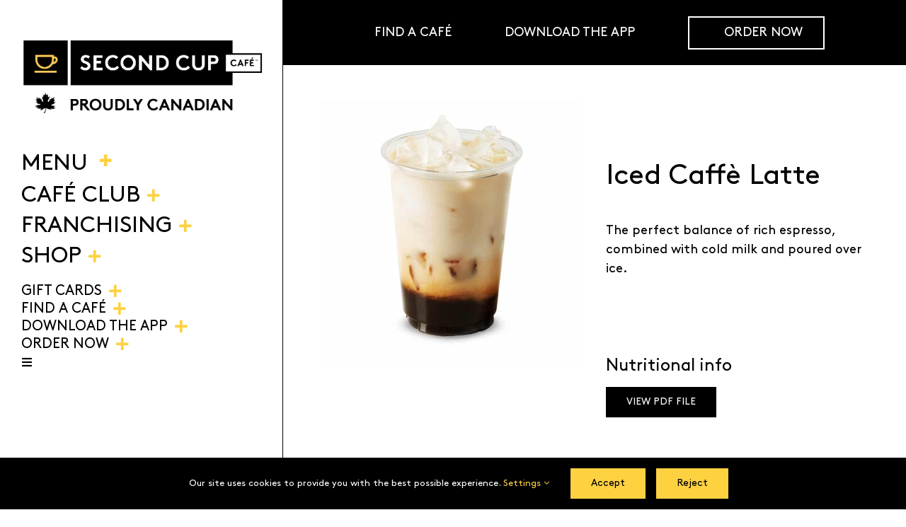

--- FILE ---
content_type: text/html; charset=UTF-8
request_url: https://secondcup.com/en/product/iced-caffe-latte-2/
body_size: 27013
content:
<!DOCTYPE html>
<html class="avada-html-layout-wide avada-html-header-position-left avada-is-100-percent-template" lang="en-CA" prefix="og: https://ogp.me/ns#">
<head>
	<meta http-equiv="X-UA-Compatible" content="IE=edge" />
	<meta http-equiv="Content-Type" content="text/html; charset=utf-8"/>
	<meta name="viewport" content="width=device-width, initial-scale=1" />
	
<!-- Google Tag Manager for WordPress by gtm4wp.com -->
<script data-cfasync="false" data-pagespeed-no-defer>
	var gtm4wp_datalayer_name = "dataLayer";
	var dataLayer = dataLayer || [];
</script>
<!-- End Google Tag Manager for WordPress by gtm4wp.com -->
<!-- Search Engine Optimization by Rank Math PRO - https://rankmath.com/ -->
<title>Iced Caffè Latte | Second Cup café</title>
<meta name="description" content="Our Iced Caffè Latte is the perfect balance of rich espresso, combined with cold milk and poured over ice."/>
<meta name="robots" content="follow, index, max-snippet:-1, max-video-preview:-1, max-image-preview:large"/>
<link rel="canonical" href="https://secondcup.com/en/product/iced-caffe-latte-2/" />
<meta property="og:locale" content="en_US" />
<meta property="og:type" content="product" />
<meta property="og:title" content="Iced Caffè Latte | Second Cup café" />
<meta property="og:description" content="Our Iced Caffè Latte is the perfect balance of rich espresso, combined with cold milk and poured over ice." />
<meta property="og:url" content="https://secondcup.com/en/product/iced-caffe-latte-2/" />
<meta property="og:site_name" content="Second Cup" />
<meta property="og:updated_time" content="2022-11-28T15:42:05-04:00" />
<meta property="og:image" content="https://secondcup.com/wp-content/uploads/2022/04/Iced-Latte.jpg" />
<meta property="og:image:secure_url" content="https://secondcup.com/wp-content/uploads/2022/04/Iced-Latte.jpg" />
<meta property="og:image:width" content="600" />
<meta property="og:image:height" content="600" />
<meta property="og:image:alt" content="Iced caffè latte" />
<meta property="og:image:type" content="image/jpeg" />
<meta property="product:price:currency" content="CAD" />
<meta property="product:availability" content="instock" />
<meta name="twitter:card" content="summary_large_image" />
<meta name="twitter:title" content="Iced Caffè Latte | Second Cup café" />
<meta name="twitter:description" content="Our Iced Caffè Latte is the perfect balance of rich espresso, combined with cold milk and poured over ice." />
<meta name="twitter:site" content="@secondcupcanada" />
<meta name="twitter:creator" content="@secondcupcanada" />
<meta name="twitter:image" content="https://secondcup.com/wp-content/uploads/2022/04/Iced-Latte.jpg" />
<meta name="twitter:label1" content="Price" />
<meta name="twitter:data1" content="&#036;0.00" />
<meta name="twitter:label2" content="Availability" />
<meta name="twitter:data2" content="In stock" />
<script type="application/ld+json" class="rank-math-schema-pro">{"@context":"https://schema.org","@graph":[{"@type":["Organization"],"@id":"https://secondcup.com/en/#organization/","name":"Second Cup","url":"https://secondcup.com","sameAs":["https://www.facebook.com/SecondCup","https://twitter.com/secondcupcanada","https://www.instagram.com/secondcupcanada/","https://www.tiktok.com/@secondcupcanada","https://en.wikipedia.org/wiki/Second_Cup"]},{"@type":"WebSite","@id":"https://secondcup.com/en/#website/","url":"https://secondcup.com/en/","name":"Second Cup","publisher":{"@id":"https://secondcup.com/en/#organization/"},"inLanguage":"en-CA"},{"@type":"ImageObject","@id":"https://secondcup.com/wp-content/uploads/2022/04/Iced-Latte.jpg","url":"https://secondcup.com/wp-content/uploads/2022/04/Iced-Latte.jpg","width":"600","height":"600","inLanguage":"en-CA"},{"@type":"ItemPage","@id":"https://secondcup.com/en/product/iced-caffe-latte-2/#webpage","url":"https://secondcup.com/en/product/iced-caffe-latte-2/","name":"Iced Caff\u00e8 Latte | Second Cup caf\u00e9","datePublished":"2021-10-18T15:49:21-04:00","dateModified":"2022-11-28T15:42:05-04:00","isPartOf":{"@id":"https://secondcup.com/en/#website/"},"primaryImageOfPage":{"@id":"https://secondcup.com/wp-content/uploads/2022/04/Iced-Latte.jpg"},"inLanguage":"en-CA"},{"@type":"Product","name":"Iced Caff\u00e8 Latte | Second Cup caf\u00e9","description":"Our Iced Caff\u00e8 Latte is the perfect balance of rich espresso, combined with cold milk and poured over ice.","category":"Beverages","mainEntityOfPage":{"@id":"https://secondcup.com/en/product/iced-caffe-latte-2/#webpage"},"image":[{"@type":"ImageObject","url":"https://secondcup.com/wp-content/uploads/2022/04/Iced-Latte.jpg","height":"600","width":"600"}],"@id":"https://secondcup.com/en/product/iced-caffe-latte-2/#richSnippet"}]}</script>
<!-- /Rank Math WordPress SEO plugin -->

<link rel='dns-prefetch' href='//fonts.googleapis.com' />
<link rel="alternate" type="application/rss+xml" title="Second Cup &raquo; Feed" href="https://secondcup.com/en/feed/" />
<link rel="alternate" type="application/rss+xml" title="Second Cup &raquo; Comments Feed" href="https://secondcup.com/en/comments/feed/" />
					<link rel="shortcut icon" href="https://secondcup.com/wp-content/uploads/2025/04/Second-Cup-Large-Icon.png" type="image/x-icon" />
		
					<!-- Apple Touch Icon -->
			<link rel="apple-touch-icon" sizes="180x180" href="https://secondcup.com/wp-content/uploads/2025/04/Second-Cup-Large-Icon.png">
		
					<!-- Android Icon -->
			<link rel="icon" sizes="192x192" href="https://secondcup.com/wp-content/uploads/2025/04/Second-Cup-Large-Icon.png">
		
					<!-- MS Edge Icon -->
			<meta name="msapplication-TileImage" content="https://secondcup.com/wp-content/uploads/2025/04/Second-Cup-Large-Icon.png">
				<link rel="alternate" title="oEmbed (JSON)" type="application/json+oembed" href="https://secondcup.com/en/wp-json/oembed/1.0/embed?url=https%3A%2F%2Fsecondcup.com%2Fen%2Fproduct%2Ficed-caffe-latte-2%2F" />
<link rel="alternate" title="oEmbed (XML)" type="text/xml+oembed" href="https://secondcup.com/en/wp-json/oembed/1.0/embed?url=https%3A%2F%2Fsecondcup.com%2Fen%2Fproduct%2Ficed-caffe-latte-2%2F&#038;format=xml" />
<style id='wp-img-auto-sizes-contain-inline-css' type='text/css'>
img:is([sizes=auto i],[sizes^="auto," i]){contain-intrinsic-size:3000px 1500px}
/*# sourceURL=wp-img-auto-sizes-contain-inline-css */
</style>

<link rel='stylesheet' id='infi-elegant-elements-css' href='https://secondcup.com/wp-content/plugins/elegant-elements-fusion-builder/assets/css/min/elegant-elements.min.css?ver=3.6.7' type='text/css' media='all' />
<link rel='stylesheet' id='infi-elegant-animations-css' href='https://secondcup.com/wp-content/plugins/elegant-elements-fusion-builder/assets/css/min/infi-css-animations.min.css?ver=3.6.7' type='text/css' media='all' />
<link rel='stylesheet' id='infi-elegant-combined-css-css' href='https://secondcup.com/wp-content/plugins/elegant-elements-fusion-builder/assets/css/min/elegant-elements-combined.min.css?ver=3.6.7' type='text/css' media='all' />
<link rel='stylesheet' id='elegant-google-fonts-css' href='https://fonts.googleapis.com/css?display=swap&#038;family=Open+Sans%3AregularOpen+Sans%3A300&#038;ver=3.6.7' type='text/css' media='all' />
<style id='wp-emoji-styles-inline-css' type='text/css'>

	img.wp-smiley, img.emoji {
		display: inline !important;
		border: none !important;
		box-shadow: none !important;
		height: 1em !important;
		width: 1em !important;
		margin: 0 0.07em !important;
		vertical-align: -0.1em !important;
		background: none !important;
		padding: 0 !important;
	}
/*# sourceURL=wp-emoji-styles-inline-css */
</style>
<link rel='stylesheet' id='wp-block-library-css' href='https://secondcup.com/wp-includes/css/dist/block-library/style.min.css?ver=6.9' type='text/css' media='all' />
<link rel='stylesheet' id='wc-blocks-style-css' href='https://secondcup.com/wp-content/plugins/woocommerce/assets/client/blocks/wc-blocks.css?ver=wc-10.1.2' type='text/css' media='all' />
<style id='global-styles-inline-css' type='text/css'>
:root{--wp--preset--aspect-ratio--square: 1;--wp--preset--aspect-ratio--4-3: 4/3;--wp--preset--aspect-ratio--3-4: 3/4;--wp--preset--aspect-ratio--3-2: 3/2;--wp--preset--aspect-ratio--2-3: 2/3;--wp--preset--aspect-ratio--16-9: 16/9;--wp--preset--aspect-ratio--9-16: 9/16;--wp--preset--color--black: #000000;--wp--preset--color--cyan-bluish-gray: #abb8c3;--wp--preset--color--white: #ffffff;--wp--preset--color--pale-pink: #f78da7;--wp--preset--color--vivid-red: #cf2e2e;--wp--preset--color--luminous-vivid-orange: #ff6900;--wp--preset--color--luminous-vivid-amber: #fcb900;--wp--preset--color--light-green-cyan: #7bdcb5;--wp--preset--color--vivid-green-cyan: #00d084;--wp--preset--color--pale-cyan-blue: #8ed1fc;--wp--preset--color--vivid-cyan-blue: #0693e3;--wp--preset--color--vivid-purple: #9b51e0;--wp--preset--color--awb-color-1: rgba(255,255,255,1);--wp--preset--color--awb-color-2: rgba(249,249,251,1);--wp--preset--color--awb-color-3: rgba(242,243,245,1);--wp--preset--color--awb-color-4: rgba(226,226,226,1);--wp--preset--color--awb-color-5: rgba(254,209,65,1);--wp--preset--color--awb-color-6: rgba(74,78,87,1);--wp--preset--color--awb-color-7: rgba(33,41,52,1);--wp--preset--color--awb-color-8: rgba(0,0,0,1);--wp--preset--color--awb-color-custom-10: rgba(51,51,51,1);--wp--preset--color--awb-color-custom-11: rgba(242,243,245,0.7);--wp--preset--color--awb-color-custom-12: rgba(255,255,255,0.8);--wp--preset--color--awb-color-custom-13: rgba(242,243,245,0.8);--wp--preset--color--awb-color-custom-14: rgba(29,36,45,1);--wp--preset--color--awb-color-custom-15: rgba(38,48,62,1);--wp--preset--color--awb-color-custom-16: rgba(158,160,164,1);--wp--preset--gradient--vivid-cyan-blue-to-vivid-purple: linear-gradient(135deg,rgb(6,147,227) 0%,rgb(155,81,224) 100%);--wp--preset--gradient--light-green-cyan-to-vivid-green-cyan: linear-gradient(135deg,rgb(122,220,180) 0%,rgb(0,208,130) 100%);--wp--preset--gradient--luminous-vivid-amber-to-luminous-vivid-orange: linear-gradient(135deg,rgb(252,185,0) 0%,rgb(255,105,0) 100%);--wp--preset--gradient--luminous-vivid-orange-to-vivid-red: linear-gradient(135deg,rgb(255,105,0) 0%,rgb(207,46,46) 100%);--wp--preset--gradient--very-light-gray-to-cyan-bluish-gray: linear-gradient(135deg,rgb(238,238,238) 0%,rgb(169,184,195) 100%);--wp--preset--gradient--cool-to-warm-spectrum: linear-gradient(135deg,rgb(74,234,220) 0%,rgb(151,120,209) 20%,rgb(207,42,186) 40%,rgb(238,44,130) 60%,rgb(251,105,98) 80%,rgb(254,248,76) 100%);--wp--preset--gradient--blush-light-purple: linear-gradient(135deg,rgb(255,206,236) 0%,rgb(152,150,240) 100%);--wp--preset--gradient--blush-bordeaux: linear-gradient(135deg,rgb(254,205,165) 0%,rgb(254,45,45) 50%,rgb(107,0,62) 100%);--wp--preset--gradient--luminous-dusk: linear-gradient(135deg,rgb(255,203,112) 0%,rgb(199,81,192) 50%,rgb(65,88,208) 100%);--wp--preset--gradient--pale-ocean: linear-gradient(135deg,rgb(255,245,203) 0%,rgb(182,227,212) 50%,rgb(51,167,181) 100%);--wp--preset--gradient--electric-grass: linear-gradient(135deg,rgb(202,248,128) 0%,rgb(113,206,126) 100%);--wp--preset--gradient--midnight: linear-gradient(135deg,rgb(2,3,129) 0%,rgb(40,116,252) 100%);--wp--preset--font-size--small: 13px;--wp--preset--font-size--medium: 20px;--wp--preset--font-size--large: 36px;--wp--preset--font-size--x-large: 42px;--wp--preset--font-size--normal: 18px;--wp--preset--font-size--xlarge: 36px;--wp--preset--font-size--huge: 54px;--wp--preset--spacing--20: 0.44rem;--wp--preset--spacing--30: 0.67rem;--wp--preset--spacing--40: 1rem;--wp--preset--spacing--50: 1.5rem;--wp--preset--spacing--60: 2.25rem;--wp--preset--spacing--70: 3.38rem;--wp--preset--spacing--80: 5.06rem;--wp--preset--shadow--natural: 6px 6px 9px rgba(0, 0, 0, 0.2);--wp--preset--shadow--deep: 12px 12px 50px rgba(0, 0, 0, 0.4);--wp--preset--shadow--sharp: 6px 6px 0px rgba(0, 0, 0, 0.2);--wp--preset--shadow--outlined: 6px 6px 0px -3px rgb(255, 255, 255), 6px 6px rgb(0, 0, 0);--wp--preset--shadow--crisp: 6px 6px 0px rgb(0, 0, 0);}:where(body) { margin: 0; }.wp-site-blocks > .alignleft { float: left; margin-right: 2em; }.wp-site-blocks > .alignright { float: right; margin-left: 2em; }.wp-site-blocks > .aligncenter { justify-content: center; margin-left: auto; margin-right: auto; }:where(.is-layout-flex){gap: 0.5em;}:where(.is-layout-grid){gap: 0.5em;}.is-layout-flow > .alignleft{float: left;margin-inline-start: 0;margin-inline-end: 2em;}.is-layout-flow > .alignright{float: right;margin-inline-start: 2em;margin-inline-end: 0;}.is-layout-flow > .aligncenter{margin-left: auto !important;margin-right: auto !important;}.is-layout-constrained > .alignleft{float: left;margin-inline-start: 0;margin-inline-end: 2em;}.is-layout-constrained > .alignright{float: right;margin-inline-start: 2em;margin-inline-end: 0;}.is-layout-constrained > .aligncenter{margin-left: auto !important;margin-right: auto !important;}.is-layout-constrained > :where(:not(.alignleft):not(.alignright):not(.alignfull)){margin-left: auto !important;margin-right: auto !important;}body .is-layout-flex{display: flex;}.is-layout-flex{flex-wrap: wrap;align-items: center;}.is-layout-flex > :is(*, div){margin: 0;}body .is-layout-grid{display: grid;}.is-layout-grid > :is(*, div){margin: 0;}body{padding-top: 0px;padding-right: 0px;padding-bottom: 0px;padding-left: 0px;}a:where(:not(.wp-element-button)){text-decoration: underline;}:root :where(.wp-element-button, .wp-block-button__link){background-color: #32373c;border-width: 0;color: #fff;font-family: inherit;font-size: inherit;font-style: inherit;font-weight: inherit;letter-spacing: inherit;line-height: inherit;padding-top: calc(0.667em + 2px);padding-right: calc(1.333em + 2px);padding-bottom: calc(0.667em + 2px);padding-left: calc(1.333em + 2px);text-decoration: none;text-transform: inherit;}.has-black-color{color: var(--wp--preset--color--black) !important;}.has-cyan-bluish-gray-color{color: var(--wp--preset--color--cyan-bluish-gray) !important;}.has-white-color{color: var(--wp--preset--color--white) !important;}.has-pale-pink-color{color: var(--wp--preset--color--pale-pink) !important;}.has-vivid-red-color{color: var(--wp--preset--color--vivid-red) !important;}.has-luminous-vivid-orange-color{color: var(--wp--preset--color--luminous-vivid-orange) !important;}.has-luminous-vivid-amber-color{color: var(--wp--preset--color--luminous-vivid-amber) !important;}.has-light-green-cyan-color{color: var(--wp--preset--color--light-green-cyan) !important;}.has-vivid-green-cyan-color{color: var(--wp--preset--color--vivid-green-cyan) !important;}.has-pale-cyan-blue-color{color: var(--wp--preset--color--pale-cyan-blue) !important;}.has-vivid-cyan-blue-color{color: var(--wp--preset--color--vivid-cyan-blue) !important;}.has-vivid-purple-color{color: var(--wp--preset--color--vivid-purple) !important;}.has-awb-color-1-color{color: var(--wp--preset--color--awb-color-1) !important;}.has-awb-color-2-color{color: var(--wp--preset--color--awb-color-2) !important;}.has-awb-color-3-color{color: var(--wp--preset--color--awb-color-3) !important;}.has-awb-color-4-color{color: var(--wp--preset--color--awb-color-4) !important;}.has-awb-color-5-color{color: var(--wp--preset--color--awb-color-5) !important;}.has-awb-color-6-color{color: var(--wp--preset--color--awb-color-6) !important;}.has-awb-color-7-color{color: var(--wp--preset--color--awb-color-7) !important;}.has-awb-color-8-color{color: var(--wp--preset--color--awb-color-8) !important;}.has-awb-color-custom-10-color{color: var(--wp--preset--color--awb-color-custom-10) !important;}.has-awb-color-custom-11-color{color: var(--wp--preset--color--awb-color-custom-11) !important;}.has-awb-color-custom-12-color{color: var(--wp--preset--color--awb-color-custom-12) !important;}.has-awb-color-custom-13-color{color: var(--wp--preset--color--awb-color-custom-13) !important;}.has-awb-color-custom-14-color{color: var(--wp--preset--color--awb-color-custom-14) !important;}.has-awb-color-custom-15-color{color: var(--wp--preset--color--awb-color-custom-15) !important;}.has-awb-color-custom-16-color{color: var(--wp--preset--color--awb-color-custom-16) !important;}.has-black-background-color{background-color: var(--wp--preset--color--black) !important;}.has-cyan-bluish-gray-background-color{background-color: var(--wp--preset--color--cyan-bluish-gray) !important;}.has-white-background-color{background-color: var(--wp--preset--color--white) !important;}.has-pale-pink-background-color{background-color: var(--wp--preset--color--pale-pink) !important;}.has-vivid-red-background-color{background-color: var(--wp--preset--color--vivid-red) !important;}.has-luminous-vivid-orange-background-color{background-color: var(--wp--preset--color--luminous-vivid-orange) !important;}.has-luminous-vivid-amber-background-color{background-color: var(--wp--preset--color--luminous-vivid-amber) !important;}.has-light-green-cyan-background-color{background-color: var(--wp--preset--color--light-green-cyan) !important;}.has-vivid-green-cyan-background-color{background-color: var(--wp--preset--color--vivid-green-cyan) !important;}.has-pale-cyan-blue-background-color{background-color: var(--wp--preset--color--pale-cyan-blue) !important;}.has-vivid-cyan-blue-background-color{background-color: var(--wp--preset--color--vivid-cyan-blue) !important;}.has-vivid-purple-background-color{background-color: var(--wp--preset--color--vivid-purple) !important;}.has-awb-color-1-background-color{background-color: var(--wp--preset--color--awb-color-1) !important;}.has-awb-color-2-background-color{background-color: var(--wp--preset--color--awb-color-2) !important;}.has-awb-color-3-background-color{background-color: var(--wp--preset--color--awb-color-3) !important;}.has-awb-color-4-background-color{background-color: var(--wp--preset--color--awb-color-4) !important;}.has-awb-color-5-background-color{background-color: var(--wp--preset--color--awb-color-5) !important;}.has-awb-color-6-background-color{background-color: var(--wp--preset--color--awb-color-6) !important;}.has-awb-color-7-background-color{background-color: var(--wp--preset--color--awb-color-7) !important;}.has-awb-color-8-background-color{background-color: var(--wp--preset--color--awb-color-8) !important;}.has-awb-color-custom-10-background-color{background-color: var(--wp--preset--color--awb-color-custom-10) !important;}.has-awb-color-custom-11-background-color{background-color: var(--wp--preset--color--awb-color-custom-11) !important;}.has-awb-color-custom-12-background-color{background-color: var(--wp--preset--color--awb-color-custom-12) !important;}.has-awb-color-custom-13-background-color{background-color: var(--wp--preset--color--awb-color-custom-13) !important;}.has-awb-color-custom-14-background-color{background-color: var(--wp--preset--color--awb-color-custom-14) !important;}.has-awb-color-custom-15-background-color{background-color: var(--wp--preset--color--awb-color-custom-15) !important;}.has-awb-color-custom-16-background-color{background-color: var(--wp--preset--color--awb-color-custom-16) !important;}.has-black-border-color{border-color: var(--wp--preset--color--black) !important;}.has-cyan-bluish-gray-border-color{border-color: var(--wp--preset--color--cyan-bluish-gray) !important;}.has-white-border-color{border-color: var(--wp--preset--color--white) !important;}.has-pale-pink-border-color{border-color: var(--wp--preset--color--pale-pink) !important;}.has-vivid-red-border-color{border-color: var(--wp--preset--color--vivid-red) !important;}.has-luminous-vivid-orange-border-color{border-color: var(--wp--preset--color--luminous-vivid-orange) !important;}.has-luminous-vivid-amber-border-color{border-color: var(--wp--preset--color--luminous-vivid-amber) !important;}.has-light-green-cyan-border-color{border-color: var(--wp--preset--color--light-green-cyan) !important;}.has-vivid-green-cyan-border-color{border-color: var(--wp--preset--color--vivid-green-cyan) !important;}.has-pale-cyan-blue-border-color{border-color: var(--wp--preset--color--pale-cyan-blue) !important;}.has-vivid-cyan-blue-border-color{border-color: var(--wp--preset--color--vivid-cyan-blue) !important;}.has-vivid-purple-border-color{border-color: var(--wp--preset--color--vivid-purple) !important;}.has-awb-color-1-border-color{border-color: var(--wp--preset--color--awb-color-1) !important;}.has-awb-color-2-border-color{border-color: var(--wp--preset--color--awb-color-2) !important;}.has-awb-color-3-border-color{border-color: var(--wp--preset--color--awb-color-3) !important;}.has-awb-color-4-border-color{border-color: var(--wp--preset--color--awb-color-4) !important;}.has-awb-color-5-border-color{border-color: var(--wp--preset--color--awb-color-5) !important;}.has-awb-color-6-border-color{border-color: var(--wp--preset--color--awb-color-6) !important;}.has-awb-color-7-border-color{border-color: var(--wp--preset--color--awb-color-7) !important;}.has-awb-color-8-border-color{border-color: var(--wp--preset--color--awb-color-8) !important;}.has-awb-color-custom-10-border-color{border-color: var(--wp--preset--color--awb-color-custom-10) !important;}.has-awb-color-custom-11-border-color{border-color: var(--wp--preset--color--awb-color-custom-11) !important;}.has-awb-color-custom-12-border-color{border-color: var(--wp--preset--color--awb-color-custom-12) !important;}.has-awb-color-custom-13-border-color{border-color: var(--wp--preset--color--awb-color-custom-13) !important;}.has-awb-color-custom-14-border-color{border-color: var(--wp--preset--color--awb-color-custom-14) !important;}.has-awb-color-custom-15-border-color{border-color: var(--wp--preset--color--awb-color-custom-15) !important;}.has-awb-color-custom-16-border-color{border-color: var(--wp--preset--color--awb-color-custom-16) !important;}.has-vivid-cyan-blue-to-vivid-purple-gradient-background{background: var(--wp--preset--gradient--vivid-cyan-blue-to-vivid-purple) !important;}.has-light-green-cyan-to-vivid-green-cyan-gradient-background{background: var(--wp--preset--gradient--light-green-cyan-to-vivid-green-cyan) !important;}.has-luminous-vivid-amber-to-luminous-vivid-orange-gradient-background{background: var(--wp--preset--gradient--luminous-vivid-amber-to-luminous-vivid-orange) !important;}.has-luminous-vivid-orange-to-vivid-red-gradient-background{background: var(--wp--preset--gradient--luminous-vivid-orange-to-vivid-red) !important;}.has-very-light-gray-to-cyan-bluish-gray-gradient-background{background: var(--wp--preset--gradient--very-light-gray-to-cyan-bluish-gray) !important;}.has-cool-to-warm-spectrum-gradient-background{background: var(--wp--preset--gradient--cool-to-warm-spectrum) !important;}.has-blush-light-purple-gradient-background{background: var(--wp--preset--gradient--blush-light-purple) !important;}.has-blush-bordeaux-gradient-background{background: var(--wp--preset--gradient--blush-bordeaux) !important;}.has-luminous-dusk-gradient-background{background: var(--wp--preset--gradient--luminous-dusk) !important;}.has-pale-ocean-gradient-background{background: var(--wp--preset--gradient--pale-ocean) !important;}.has-electric-grass-gradient-background{background: var(--wp--preset--gradient--electric-grass) !important;}.has-midnight-gradient-background{background: var(--wp--preset--gradient--midnight) !important;}.has-small-font-size{font-size: var(--wp--preset--font-size--small) !important;}.has-medium-font-size{font-size: var(--wp--preset--font-size--medium) !important;}.has-large-font-size{font-size: var(--wp--preset--font-size--large) !important;}.has-x-large-font-size{font-size: var(--wp--preset--font-size--x-large) !important;}.has-normal-font-size{font-size: var(--wp--preset--font-size--normal) !important;}.has-xlarge-font-size{font-size: var(--wp--preset--font-size--xlarge) !important;}.has-huge-font-size{font-size: var(--wp--preset--font-size--huge) !important;}
/*# sourceURL=global-styles-inline-css */
</style>

<link rel='stylesheet' id='uaf_client_css-css' href='https://secondcup.com/wp-content/uploads/useanyfont/uaf.css?ver=1748886199' type='text/css' media='all' />
<link rel='stylesheet' id='photoswipe-css' href='https://secondcup.com/wp-content/plugins/woocommerce/assets/css/photoswipe/photoswipe.min.css?ver=10.1.2' type='text/css' media='all' />
<link rel='stylesheet' id='photoswipe-default-skin-css' href='https://secondcup.com/wp-content/plugins/woocommerce/assets/css/photoswipe/default-skin/default-skin.min.css?ver=10.1.2' type='text/css' media='all' />
<style id='woocommerce-inline-inline-css' type='text/css'>
.woocommerce form .form-row .required { visibility: visible; }
/*# sourceURL=woocommerce-inline-inline-css */
</style>
<link rel='stylesheet' id='wpml-menu-item-0-css' href='https://secondcup.com/wp-content/plugins/sitepress-multilingual-cms/templates/language-switchers/menu-item/style.min.css?ver=1' type='text/css' media='all' />
<link rel='stylesheet' id='brands-styles-css' href='https://secondcup.com/wp-content/plugins/woocommerce/assets/css/brands.css?ver=10.1.2' type='text/css' media='all' />
<link rel='stylesheet' id='child-style-css' href='https://secondcup.com/wp-content/themes/Avada-Child-Theme/style.css?ver=6.9' type='text/css' media='all' />
<link rel='stylesheet' id='fusion-dynamic-css-css' href='https://secondcup.com/wp-content/uploads/fusion-styles/bea8abaf6f505192702478c75bdb186b.min.css?ver=3.13.1' type='text/css' media='all' />
<script type="text/javascript" id="wpml-cookie-js-extra">
/* <![CDATA[ */
var wpml_cookies = {"wp-wpml_current_language":{"value":"en","expires":1,"path":"/"}};
var wpml_cookies = {"wp-wpml_current_language":{"value":"en","expires":1,"path":"/"}};
//# sourceURL=wpml-cookie-js-extra
/* ]]> */
</script>
<script type="text/javascript" src="https://secondcup.com/wp-content/plugins/sitepress-multilingual-cms/res/js/cookies/language-cookie.js?ver=476000" id="wpml-cookie-js" defer="defer" data-wp-strategy="defer"></script>
<script type="text/javascript" src="https://secondcup.com/wp-includes/js/jquery/jquery.min.js?ver=3.7.1" id="jquery-core-js"></script>
<script type="text/javascript" src="https://secondcup.com/wp-includes/js/jquery/jquery-migrate.min.js?ver=3.4.1" id="jquery-migrate-js"></script>
<script type="text/javascript" src="https://secondcup.com/wp-content/plugins/woocommerce/assets/js/jquery-blockui/jquery.blockUI.min.js?ver=2.7.0-wc.10.1.2" id="jquery-blockui-js" defer="defer" data-wp-strategy="defer"></script>
<script type="text/javascript" id="wc-add-to-cart-js-extra">
/* <![CDATA[ */
var wc_add_to_cart_params = {"ajax_url":"/wp-admin/admin-ajax.php?lang=en","wc_ajax_url":"/en/?wc-ajax=%%endpoint%%","i18n_view_cart":"View cart","cart_url":"https://secondcup.com/en/","is_cart":"","cart_redirect_after_add":"no"};
//# sourceURL=wc-add-to-cart-js-extra
/* ]]> */
</script>
<script type="text/javascript" src="https://secondcup.com/wp-content/plugins/woocommerce/assets/js/frontend/add-to-cart.min.js?ver=10.1.2" id="wc-add-to-cart-js" defer="defer" data-wp-strategy="defer"></script>
<script type="text/javascript" src="https://secondcup.com/wp-content/plugins/woocommerce/assets/js/photoswipe/photoswipe.min.js?ver=4.1.1-wc.10.1.2" id="photoswipe-js" defer="defer" data-wp-strategy="defer"></script>
<script type="text/javascript" src="https://secondcup.com/wp-content/plugins/woocommerce/assets/js/photoswipe/photoswipe-ui-default.min.js?ver=4.1.1-wc.10.1.2" id="photoswipe-ui-default-js" defer="defer" data-wp-strategy="defer"></script>
<script type="text/javascript" id="wc-single-product-js-extra">
/* <![CDATA[ */
var wc_single_product_params = {"i18n_required_rating_text":"Please select a rating","i18n_rating_options":["1 of 5 stars","2 of 5 stars","3 of 5 stars","4 of 5 stars","5 of 5 stars"],"i18n_product_gallery_trigger_text":"View full-screen image gallery","review_rating_required":"yes","flexslider":{"rtl":false,"animation":"slide","smoothHeight":true,"directionNav":true,"controlNav":"thumbnails","slideshow":false,"animationSpeed":500,"animationLoop":false,"allowOneSlide":false,"prevText":"\u003Ci class=\"awb-icon-angle-left\"\u003E\u003C/i\u003E","nextText":"\u003Ci class=\"awb-icon-angle-right\"\u003E\u003C/i\u003E"},"zoom_enabled":"","zoom_options":[],"photoswipe_enabled":"1","photoswipe_options":{"shareEl":false,"closeOnScroll":false,"history":false,"hideAnimationDuration":0,"showAnimationDuration":0},"flexslider_enabled":"1"};
//# sourceURL=wc-single-product-js-extra
/* ]]> */
</script>
<script type="text/javascript" src="https://secondcup.com/wp-content/plugins/woocommerce/assets/js/frontend/single-product.min.js?ver=10.1.2" id="wc-single-product-js" defer="defer" data-wp-strategy="defer"></script>
<script type="text/javascript" src="https://secondcup.com/wp-content/plugins/woocommerce/assets/js/js-cookie/js.cookie.min.js?ver=2.1.4-wc.10.1.2" id="js-cookie-js" defer="defer" data-wp-strategy="defer"></script>
<script type="text/javascript" id="woocommerce-js-extra">
/* <![CDATA[ */
var woocommerce_params = {"ajax_url":"/wp-admin/admin-ajax.php?lang=en","wc_ajax_url":"/en/?wc-ajax=%%endpoint%%","i18n_password_show":"Show password","i18n_password_hide":"Hide password"};
//# sourceURL=woocommerce-js-extra
/* ]]> */
</script>
<script type="text/javascript" src="https://secondcup.com/wp-content/plugins/woocommerce/assets/js/frontend/woocommerce.min.js?ver=10.1.2" id="woocommerce-js" defer="defer" data-wp-strategy="defer"></script>
<link rel="https://api.w.org/" href="https://secondcup.com/en/wp-json/" /><link rel="alternate" title="JSON" type="application/json" href="https://secondcup.com/en/wp-json/wp/v2/product/2738" /><link rel="EditURI" type="application/rsd+xml" title="RSD" href="https://secondcup.com/xmlrpc.php?rsd" />
<meta name="generator" content="WordPress 6.9" />
<link rel='shortlink' href='https://secondcup.com/en/?p=2738' />
<meta name="generator" content="WPML ver:4.7.6 stt:1,4;" />
<!-- Google Tag Manager -->
<script>(function(w,d,s,l,i){w[l]=w[l]||[];w[l].push({'gtm.start':
new Date().getTime(),event:'gtm.js'});var f=d.getElementsByTagName(s)[0],
j=d.createElement(s),dl=l!='dataLayer'?'&l='+l:'';j.async=true;j.src=
'https://www.googletagmanager.com/gtm.js?id='+i+dl;f.parentNode.insertBefore(j,f);
})(window,document,'script','dataLayer','GTM-W654NBR');</script>
<!-- End Google Tag Manager -->
<meta name="maintenance" content="Site maintained by Mahshid Mehrtash" >		<link rel="manifest" href="https://secondcup.com/en/wp-json/wp/v2/web-app-manifest">
					<meta name="theme-color" content="#fff">
								<meta name="apple-mobile-web-app-capable" content="yes">
				<meta name="mobile-web-app-capable" content="yes">

				
				<meta name="apple-mobile-web-app-title" content="Second Cup">
		<meta name="application-name" content="Second Cup">
		<!-- Stream WordPress user activity plugin v4.1.1 -->

<!-- Google Tag Manager for WordPress by gtm4wp.com -->
<!-- GTM Container placement set to automatic -->
<script data-cfasync="false" data-pagespeed-no-defer type="text/javascript">
	var dataLayer_content = {"pagePostType":"product","pagePostType2":"single-product","pagePostAuthor":"leadhouse-karine"};
	dataLayer.push( dataLayer_content );
</script>
<script data-cfasync="false" data-pagespeed-no-defer type="text/javascript">
(function(w,d,s,l,i){w[l]=w[l]||[];w[l].push({'gtm.start':
new Date().getTime(),event:'gtm.js'});var f=d.getElementsByTagName(s)[0],
j=d.createElement(s),dl=l!='dataLayer'?'&l='+l:'';j.async=true;j.src=
'//www.googletagmanager.com/gtm.js?id='+i+dl;f.parentNode.insertBefore(j,f);
})(window,document,'script','dataLayer','GTM-W654NBR');
</script>
<!-- End Google Tag Manager for WordPress by gtm4wp.com --><style type="text/css" id="css-fb-visibility">@media screen and (max-width: 640px){.fusion-no-small-visibility{display:none !important;}body .sm-text-align-center{text-align:center !important;}body .sm-text-align-left{text-align:left !important;}body .sm-text-align-right{text-align:right !important;}body .sm-flex-align-center{justify-content:center !important;}body .sm-flex-align-flex-start{justify-content:flex-start !important;}body .sm-flex-align-flex-end{justify-content:flex-end !important;}body .sm-mx-auto{margin-left:auto !important;margin-right:auto !important;}body .sm-ml-auto{margin-left:auto !important;}body .sm-mr-auto{margin-right:auto !important;}body .fusion-absolute-position-small{position:absolute;top:auto;width:100%;}.awb-sticky.awb-sticky-small{ position: sticky; top: var(--awb-sticky-offset,0); }}@media screen and (min-width: 641px) and (max-width: 1024px){.fusion-no-medium-visibility{display:none !important;}body .md-text-align-center{text-align:center !important;}body .md-text-align-left{text-align:left !important;}body .md-text-align-right{text-align:right !important;}body .md-flex-align-center{justify-content:center !important;}body .md-flex-align-flex-start{justify-content:flex-start !important;}body .md-flex-align-flex-end{justify-content:flex-end !important;}body .md-mx-auto{margin-left:auto !important;margin-right:auto !important;}body .md-ml-auto{margin-left:auto !important;}body .md-mr-auto{margin-right:auto !important;}body .fusion-absolute-position-medium{position:absolute;top:auto;width:100%;}.awb-sticky.awb-sticky-medium{ position: sticky; top: var(--awb-sticky-offset,0); }}@media screen and (min-width: 1025px){.fusion-no-large-visibility{display:none !important;}body .lg-text-align-center{text-align:center !important;}body .lg-text-align-left{text-align:left !important;}body .lg-text-align-right{text-align:right !important;}body .lg-flex-align-center{justify-content:center !important;}body .lg-flex-align-flex-start{justify-content:flex-start !important;}body .lg-flex-align-flex-end{justify-content:flex-end !important;}body .lg-mx-auto{margin-left:auto !important;margin-right:auto !important;}body .lg-ml-auto{margin-left:auto !important;}body .lg-mr-auto{margin-right:auto !important;}body .fusion-absolute-position-large{position:absolute;top:auto;width:100%;}.awb-sticky.awb-sticky-large{ position: sticky; top: var(--awb-sticky-offset,0); }}</style>	<noscript><style>.woocommerce-product-gallery{ opacity: 1 !important; }</style></noscript>
	<style type="text/css">.recentcomments a{display:inline !important;padding:0 !important;margin:0 !important;}</style><meta name="generator" content="Powered by Slider Revolution 6.7.34 - responsive, Mobile-Friendly Slider Plugin for WordPress with comfortable drag and drop interface." />
<script>function setREVStartSize(e){
			//window.requestAnimationFrame(function() {
				window.RSIW = window.RSIW===undefined ? window.innerWidth : window.RSIW;
				window.RSIH = window.RSIH===undefined ? window.innerHeight : window.RSIH;
				try {
					var pw = document.getElementById(e.c).parentNode.offsetWidth,
						newh;
					pw = pw===0 || isNaN(pw) || (e.l=="fullwidth" || e.layout=="fullwidth") ? window.RSIW : pw;
					e.tabw = e.tabw===undefined ? 0 : parseInt(e.tabw);
					e.thumbw = e.thumbw===undefined ? 0 : parseInt(e.thumbw);
					e.tabh = e.tabh===undefined ? 0 : parseInt(e.tabh);
					e.thumbh = e.thumbh===undefined ? 0 : parseInt(e.thumbh);
					e.tabhide = e.tabhide===undefined ? 0 : parseInt(e.tabhide);
					e.thumbhide = e.thumbhide===undefined ? 0 : parseInt(e.thumbhide);
					e.mh = e.mh===undefined || e.mh=="" || e.mh==="auto" ? 0 : parseInt(e.mh,0);
					if(e.layout==="fullscreen" || e.l==="fullscreen")
						newh = Math.max(e.mh,window.RSIH);
					else{
						e.gw = Array.isArray(e.gw) ? e.gw : [e.gw];
						for (var i in e.rl) if (e.gw[i]===undefined || e.gw[i]===0) e.gw[i] = e.gw[i-1];
						e.gh = e.el===undefined || e.el==="" || (Array.isArray(e.el) && e.el.length==0)? e.gh : e.el;
						e.gh = Array.isArray(e.gh) ? e.gh : [e.gh];
						for (var i in e.rl) if (e.gh[i]===undefined || e.gh[i]===0) e.gh[i] = e.gh[i-1];
											
						var nl = new Array(e.rl.length),
							ix = 0,
							sl;
						e.tabw = e.tabhide>=pw ? 0 : e.tabw;
						e.thumbw = e.thumbhide>=pw ? 0 : e.thumbw;
						e.tabh = e.tabhide>=pw ? 0 : e.tabh;
						e.thumbh = e.thumbhide>=pw ? 0 : e.thumbh;
						for (var i in e.rl) nl[i] = e.rl[i]<window.RSIW ? 0 : e.rl[i];
						sl = nl[0];
						for (var i in nl) if (sl>nl[i] && nl[i]>0) { sl = nl[i]; ix=i;}
						var m = pw>(e.gw[ix]+e.tabw+e.thumbw) ? 1 : (pw-(e.tabw+e.thumbw)) / (e.gw[ix]);
						newh =  (e.gh[ix] * m) + (e.tabh + e.thumbh);
					}
					var el = document.getElementById(e.c);
					if (el!==null && el) el.style.height = newh+"px";
					el = document.getElementById(e.c+"_wrapper");
					if (el!==null && el) {
						el.style.height = newh+"px";
						el.style.display = "block";
					}
				} catch(e){
					console.log("Failure at Presize of Slider:" + e)
				}
			//});
		  };</script>
		<script type="text/javascript">
			var doc = document.documentElement;
			doc.setAttribute( 'data-useragent', navigator.userAgent );
		</script>
		<!-- Global site tag (gtag.js) - Google Analytics -->

<noscript class="fusion-hidden" data-privacy-script="true" data-privacy-type="tracking" async data-privacy-src='https://www.googletagmanager.com/gtag/js?id=UA-40113747-3'></noscript>

<noscript class="fusion-hidden" data-privacy-script="true" data-privacy-type="tracking">
  window.dataLayer = window.dataLayer || [];

  function gtag(){dataLayer.push(arguments);}

  gtag('js', new Date());
  gtag('config', 'UA-40113747-3');
</noscript>
	<!-- Facebook verification -->
<meta name="facebook-domain-verification" content="hc17q2x5mthlr0xlyfrj54ao0fyj65" /><link rel='stylesheet' id='rs-plugin-settings-css' href='//secondcup.com/wp-content/plugins/revslider/sr6/assets/css/rs6.css?ver=6.7.34' type='text/css' media='all' />
<style id='rs-plugin-settings-inline-css' type='text/css'>
#rs-demo-id {}
/*# sourceURL=rs-plugin-settings-inline-css */
</style>
</head>

<body class="wp-singular product-template-default single single-product postid-2738 wp-theme-Avada wp-child-theme-Avada-Child-Theme theme-Avada woocommerce woocommerce-page woocommerce-no-js fusion-image-hovers fusion-pagination-sizing fusion-button_type-flat fusion-button_span-yes fusion-button_gradient-linear avada-image-rollover-circle-yes avada-image-rollover-yes avada-image-rollover-direction-left dont-animate awbh-left fusion-body ltr fusion-sticky-header no-tablet-sticky-header no-mobile-sticky-header no-mobile-slidingbar no-mobile-totop fusion-disable-outline fusion-sub-menu-fade mobile-logo-pos-center layout-wide-mode avada-has-boxed-modal-shadow- layout-scroll-offset-full avada-has-zero-margin-offset-top side-header side-header-left menu-text-align-left fusion-woo-product-design-classic fusion-woo-shop-page-columns-4 fusion-woo-related-columns-4 fusion-woo-archive-page-columns-3 avada-has-woo-gallery-disabled woo-sale-badge-circle woo-outofstock-badge-top_bar mobile-menu-design-classic fusion-show-pagination-text fusion-header-layout-v3 avada-responsive avada-footer-fx-none avada-menu-highlight-style-bar fusion-search-form-clean fusion-main-menu-search-dropdown fusion-avatar-circle avada-dropdown-styles avada-blog-layout-large avada-blog-archive-layout-large avada-header-shadow-no avada-menu-icon-position-left avada-has-megamenu-shadow avada-has-mobile-menu-search avada-has-main-nav-search-icon avada-has-breadcrumb-mobile-hidden avada-has-titlebar-hide avada-header-border-color-full-transparent avada-has-pagination-width_height avada-flyout-menu-direction-fade avada-ec-views-v1" data-awb-post-id="2738">
	<!-- Google Tag Manager (noscript) -->
<noscript><iframe src="https://www.googletagmanager.com/ns.html?id=GTM-W654NBR"
height="0" width="0" style="display:none;visibility:hidden"></iframe></noscript>
<!-- End Google Tag Manager (noscript) -->

<!-- GTM Container placement set to automatic -->
<!-- Google Tag Manager (noscript) -->
				<noscript><iframe src="https://www.googletagmanager.com/ns.html?id=GTM-W654NBR" height="0" width="0" style="display:none;visibility:hidden" aria-hidden="true"></iframe></noscript>
<!-- End Google Tag Manager (noscript) -->	<a class="skip-link screen-reader-text" href="#content">Skip to content</a>

	<div id="boxed-wrapper">
		
		<div id="wrapper" class="fusion-wrapper">
			<div id="home" style="position:relative;top:-1px;"></div>
												<div class="fusion-tb-header" id="side-header"><div class="fusion-sticky-container awb-sticky-content side-header-wrapper" data-sticky-large-visibility="1" ><div class="fusion-fullwidth fullwidth-box fusion-builder-row-1 fusion-flex-container gradient-container-1 nonhundred-percent-fullwidth hundred-percent-height hundred-percent-height-center-content non-hundred-percent-height-scrolling fusion-no-small-visibility fusion-no-medium-visibility" style="--awb-border-sizes-top:0;--awb-border-sizes-bottom:0;--awb-border-sizes-left:0;--awb-border-sizes-right:1px;--awb-border-color:#000000;--awb-border-radius-top-left:0px;--awb-border-radius-top-right:0px;--awb-border-radius-bottom-right:0px;--awb-border-radius-bottom-left:0px;--awb-padding-top:25px;--awb-padding-bottom:50px;--awb-flex-wrap:wrap;" ><div class="fusion-builder-row fusion-row fusion-flex-align-items-flex-start fusion-flex-content-wrap" style="max-width:1248px;margin-left: calc(-4% / 2 );margin-right: calc(-4% / 2 );"><div class="fusion-layout-column fusion_builder_column fusion-builder-column-0 fusion_builder_column_1_1 1_1 fusion-flex-column fusion-no-small-visibility fusion-no-medium-visibility" style="--awb-bg-size:cover;--awb-width-large:100%;--awb-margin-top-large:0px;--awb-spacing-right-large:0px;--awb-margin-bottom-large:0px;--awb-spacing-left-large:0px;--awb-width-medium:100%;--awb-order-medium:0;--awb-spacing-right-medium:0px;--awb-spacing-left-medium:0px;--awb-width-small:50%;--awb-order-small:0;--awb-spacing-right-small:0px;--awb-spacing-left-small:0px;"><div class="fusion-column-wrapper fusion-column-has-shadow fusion-flex-justify-content-flex-start fusion-content-layout-column"><div class="fusion-image-element fusion-no-small-visibility fusion-no-medium-visibility" style="text-align:center;--awb-margin-bottom:20px;--awb-max-width:400px;--awb-caption-title-font-family:var(--h2_typography-font-family);--awb-caption-title-font-weight:var(--h2_typography-font-weight);--awb-caption-title-font-style:var(--h2_typography-font-style);--awb-caption-title-size:var(--h2_typography-font-size);--awb-caption-title-transform:var(--h2_typography-text-transform);--awb-caption-title-line-height:var(--h2_typography-line-height);--awb-caption-title-letter-spacing:var(--h2_typography-letter-spacing);"><span class=" has-fusion-standard-logo has-fusion-sticky-logo has-fusion-mobile-logo fusion-imageframe imageframe-none imageframe-1 hover-type-none"><a class="fusion-no-lightbox" href="/en/" target="_self"><img fetchpriority="high" decoding="async" src="https://secondcup.com/wp-content/uploads/2022/01/SC_PROUDLY-CANADIAN_LOGO-01.png" srcset="https://secondcup.com/wp-content/uploads/2022/01/SC_PROUDLY-CANADIAN_LOGO-01.png 1x, https://secondcup.com/wp-content/uploads/2022/01/SC_PROUDLY-CANADIAN_LOGO-01.png 2x" style="max-height:834px;height:auto;" retina_url="https://secondcup.com/wp-content/uploads/2022/01/SC_PROUDLY-CANADIAN_LOGO-01.png" width="1875" height="834" class="img-responsive fusion-standard-logo" alt="Second Cup Logo" /><img decoding="async" src="https://secondcup.com/wp-content/uploads/2022/01/SC_PROUDLY-CANADIAN_LOGO-01.png" srcset="https://secondcup.com/wp-content/uploads/2022/01/SC_PROUDLY-CANADIAN_LOGO-01.png 1x, https://secondcup.com/wp-content/uploads/2022/01/SC_PROUDLY-CANADIAN_LOGO-01.png 2x" style="max-height:834px;height:auto;" retina_url="https://secondcup.com/wp-content/uploads/2022/01/SC_PROUDLY-CANADIAN_LOGO-01.png" width="1875" height="834" class="img-responsive fusion-sticky-logo" alt="Second Cup Logo" /><img decoding="async" src="https://secondcup.com/wp-content/uploads/2022/01/SC_PROUDLY-CANADIAN_LOGO-01.png" srcset="https://secondcup.com/wp-content/uploads/2022/01/SC_PROUDLY-CANADIAN_LOGO-01.png 1x, https://secondcup.com/wp-content/uploads/2022/01/SC_PROUDLY-CANADIAN_LOGO-01.png 2x" style="max-height:834px;height:auto;" retina_url="https://secondcup.com/wp-content/uploads/2022/01/SC_PROUDLY-CANADIAN_LOGO-01.png" width="1875" height="834" class="img-responsive fusion-mobile-logo" alt="Second Cup Logo" /></a></span></div></div></div><div class="fusion-layout-column fusion_builder_column fusion-builder-column-1 fusion_builder_column_1_1 1_1 fusion-flex-column fusion-no-small-visibility fusion-no-medium-visibility" style="--awb-bg-size:cover;--awb-width-large:100%;--awb-margin-top-large:0px;--awb-spacing-right-large:1.92%;--awb-margin-bottom-large:0px;--awb-spacing-left-large:1.92%;--awb-width-medium:100%;--awb-order-medium:0;--awb-spacing-right-medium:1.92%;--awb-spacing-left-medium:1.92%;--awb-width-small:100%;--awb-order-small:0;--awb-spacing-right-small:1.92%;--awb-spacing-left-small:1.92%;"><div class="fusion-column-wrapper fusion-column-has-shadow fusion-flex-justify-content-flex-start fusion-content-layout-column"><a class="fusion-modal-text-link" data-toggle="modal" data-target=".fusion-modal.Other-menu" href="#">
<div class="double-menu-wrapper">
<div class="open-double-menu-link">MENU</div>
<div class="menu-icon-plus">+</div>
</div>
</a><nav class="awb-menu awb-menu_column awb-menu_em-hover mobile-mode-collapse-to-button awb-menu_icons-right awb-menu_dc-yes mobile-trigger-fullwidth-off awb-menu_mobile-toggle awb-menu_indent-left mobile-size-full-absolute loading mega-menu-loading collapse-enabled awb-menu_dropdown awb-menu_expand-right awb-menu_transition-fade" style="--awb-font-size:32px;--awb-margin-bottom:-15px;--awb-text-transform:none;--awb-gap:-5px;--awb-color:#000000;--awb-active-color:#fed141;--awb-submenu-text-transform:none;--awb-icons-size:20;--awb-icons-color:#fed141;--awb-icons-hover-color:#fed141;--awb-main-justify-content:flex-start;--awb-mobile-justify:flex-start;--awb-mobile-caret-left:auto;--awb-mobile-caret-right:0;--awb-fusion-font-family-typography:&quot;Bebas Neue&quot;;--awb-fusion-font-style-typography:normal;--awb-fusion-font-weight-typography:400;--awb-fusion-font-family-submenu-typography:inherit;--awb-fusion-font-style-submenu-typography:normal;--awb-fusion-font-weight-submenu-typography:400;--awb-fusion-font-family-mobile-typography:inherit;--awb-fusion-font-style-mobile-typography:normal;--awb-fusion-font-weight-mobile-typography:400;" aria-label="Main menu - en" data-breakpoint="1024" data-count="0" data-transition-type="fade" data-transition-time="300" data-expand="right"><button type="button" class="awb-menu__m-toggle awb-menu__m-toggle_no-text" aria-expanded="false" aria-controls="menu-main-menu"><span class="awb-menu__m-toggle-inner"><span class="collapsed-nav-text"><span class="screen-reader-text">Toggle Navigation</span></span><span class="awb-menu__m-collapse-icon awb-menu__m-collapse-icon_no-text"><span class="awb-menu__m-collapse-icon-open awb-menu__m-collapse-icon-open_no-text fa-bars fas"></span><span class="awb-menu__m-collapse-icon-close awb-menu__m-collapse-icon-close_no-text fa-times fas"></span></span></span></button><ul id="menu-main-menu-en" class="fusion-menu awb-menu__main-ul awb-menu__main-ul_column"><li  id="menu-item-5106"  class="menu-item menu-item-type-post_type menu-item-object-page menu-item-5106 awb-menu__li awb-menu__main-li awb-menu__main-li_regular"  data-item-id="5106"><span class="awb-menu__main-background-default awb-menu__main-background-default_fade"></span><span class="awb-menu__main-background-active awb-menu__main-background-active_fade"></span><a  href="https://secondcup.com/en/cafe-club/" class="awb-menu__main-a awb-menu__main-a_regular fusion-flex-link"><span class="menu-text">CAFÉ CLUB</span><span class="awb-menu__i awb-menu__i_main fusion-megamenu-icon"><i class="glyphicon fa-plus fas" aria-hidden="true"></i></span></a></li><li  id="menu-item-2566"  class="menu-item menu-item-type-custom menu-item-object-custom menu-item-2566 awb-menu__li awb-menu__main-li awb-menu__main-li_regular"  data-item-id="2566"><span class="awb-menu__main-background-default awb-menu__main-background-default_fade"></span><span class="awb-menu__main-background-active awb-menu__main-background-active_fade"></span><a target="_blank" rel="noopener noreferrer" href="https://foodtastic.ca/our-brands/second-cup/" class="awb-menu__main-a awb-menu__main-a_regular fusion-flex-link"><span class="menu-text">FRANCHISING</span><span class="awb-menu__i awb-menu__i_main fusion-megamenu-icon"><i class="glyphicon fa-plus fas" aria-hidden="true"></i></span></a></li><li  id="menu-item-2567"  class="menu-item menu-item-type-custom menu-item-object-custom menu-item-2567 awb-menu__li awb-menu__main-li awb-menu__main-li_regular"  data-item-id="2567"><span class="awb-menu__main-background-default awb-menu__main-background-default_fade"></span><span class="awb-menu__main-background-active awb-menu__main-background-active_fade"></span><a target="_blank" rel="noopener noreferrer" href="https://ecscoffee.com/collections/second-cup-cafe" class="awb-menu__main-a awb-menu__main-a_regular fusion-flex-link"><span class="menu-text">SHOP</span><span class="awb-menu__i awb-menu__i_main fusion-megamenu-icon"><i class="glyphicon fa-plus fas" aria-hidden="true"></i></span></a></li></ul></nav><div class="fusion-modal modal fade modal-1 Other-menu double-menu-modal" tabindex="-1" role="dialog" aria-labelledby="modal-heading-1" aria-hidden="true" style="--awb-border-color:rgba(226,226,226,0);--awb-background:rgba(255,255,255,0);"><div class="modal-dialog modal-lg" role="document"><div class="modal-content fusion-modal-content"><div class="modal-header"><button class="close" type="button" data-dismiss="modal" aria-hidden="true" aria-label="Close">&times;</button><h3 class="modal-title" id="modal-heading-1" data-dismiss="modal" aria-hidden="true">Your Content Goes Here</h3></div><div class="modal-body fusion-clearfix">
<div class="fusion-fullwidth fullwidth-box fusion-builder-row-1-1 fusion-flex-container gradient-container-2 nonhundred-percent-fullwidth non-hundred-percent-height-scrolling" style="--link_hover_color: #000000;--awb-border-radius-top-left:0px;--awb-border-radius-top-right:0px;--awb-border-radius-bottom-right:0px;--awb-border-radius-bottom-left:0px;--awb-padding-top:10px;--awb-padding-right:25px;--awb-padding-left:25px;--awb-background-color:#fed141;--awb-flex-wrap:wrap;" ><div class="fusion-builder-row fusion-row fusion-flex-align-items-flex-start fusion-flex-content-wrap" style="width:104% !important;max-width:104% !important;margin-left: calc(-4% / 2 );margin-right: calc(-4% / 2 );"><div class="fusion-layout-column fusion_builder_column fusion-builder-column-2 fusion_builder_column_1_1 1_1 fusion-flex-column" style="--awb-padding-top:25px;--awb-padding-right:25px;--awb-padding-left:25px;--awb-bg-color:#fed141;--awb-bg-color-hover:#fed141;--awb-bg-size:cover;--awb-width-large:100%;--awb-margin-top-large:0px;--awb-spacing-right-large:1.92%;--awb-margin-bottom-large:0px;--awb-spacing-left-large:1.92%;--awb-width-medium:100%;--awb-order-medium:0;--awb-spacing-right-medium:1.92%;--awb-spacing-left-medium:1.92%;--awb-width-small:100%;--awb-order-small:0;--awb-spacing-right-small:1.92%;--awb-spacing-left-small:1.92%;"><div class="fusion-column-wrapper fusion-column-has-shadow fusion-flex-justify-content-flex-start fusion-content-layout-column"><button class="close" type="button" data-dismiss="modal" aria-hidden="true" aria-label="Close">×</button><div class="fusion-text fusion-text-1 fusion-text-no-margin" style="--awb-font-size:24px;--awb-text-color:#000000;--awb-margin-top:10px;--awb-margin-bottom:10px;--awb-text-font-family:&quot;Bebas Neue&quot;;--awb-text-font-style:normal;--awb-text-font-weight:400;"><p><a href="/en/menu/beverages/">BEVERAGES</a></p>
</div><nav class="awb-menu awb-menu_column awb-menu_em-click mobile-mode-collapse-to-button awb-menu_icons-left awb-menu_dc-no mobile-trigger-fullwidth-off awb-menu_mobile-toggle awb-menu_indent-left mobile-size-full-absolute loading mega-menu-loading collapse-enabled awb-menu_dropdown awb-menu_expand-right awb-menu_transition-fade" style="--awb-font-size:20px;--awb-text-transform:none;--awb-items-padding-left:15px;--awb-color:#ffffff;--awb-active-color:#000000;--awb-submenu-text-transform:none;--awb-icons-color:#ffffff;--awb-icons-hover-color:#000000;--awb-main-justify-content:flex-start;--awb-mobile-justify:flex-start;--awb-mobile-caret-left:auto;--awb-mobile-caret-right:0;--awb-fusion-font-family-typography:&quot;Bebas Neue&quot;;--awb-fusion-font-style-typography:normal;--awb-fusion-font-weight-typography:400;--awb-fusion-font-family-submenu-typography:inherit;--awb-fusion-font-style-submenu-typography:normal;--awb-fusion-font-weight-submenu-typography:400;--awb-fusion-font-family-mobile-typography:inherit;--awb-fusion-font-style-mobile-typography:normal;--awb-fusion-font-weight-mobile-typography:400;" aria-label="Drinks submenu - en" data-breakpoint="1024" data-count="1" data-transition-type="fade" data-transition-time="300" data-expand="right"><button type="button" class="awb-menu__m-toggle awb-menu__m-toggle_no-text" aria-expanded="false" aria-controls="menu-drinks-submenu"><span class="awb-menu__m-toggle-inner"><span class="collapsed-nav-text"><span class="screen-reader-text">Toggle Navigation</span></span><span class="awb-menu__m-collapse-icon awb-menu__m-collapse-icon_no-text"><span class="awb-menu__m-collapse-icon-open awb-menu__m-collapse-icon-open_no-text fa-bars fas"></span><span class="awb-menu__m-collapse-icon-close awb-menu__m-collapse-icon-close_no-text fa-times fas"></span></span></span></button><ul id="menu-drinks-submenu-en" class="fusion-menu awb-menu__main-ul awb-menu__main-ul_column"><li  id="menu-item-2576"  class="menu-item menu-item-type-post_type menu-item-object-page menu-item-2576 awb-menu__li awb-menu__main-li awb-menu__main-li_regular"  data-item-id="2576"><span class="awb-menu__main-background-default awb-menu__main-background-default_fade"></span><span class="awb-menu__main-background-active awb-menu__main-background-active_fade"></span><a href="https://secondcup.com/en/menu/beverages/lattes-and-espressos/" class="awb-menu__main-a awb-menu__main-a_regular"><span class="menu-text">LATTES &#038; ESPRESSOS</span></a></li><li  id="menu-item-2577"  class="menu-item menu-item-type-post_type menu-item-object-page menu-item-2577 awb-menu__li awb-menu__main-li awb-menu__main-li_regular"  data-item-id="2577"><span class="awb-menu__main-background-default awb-menu__main-background-default_fade"></span><span class="awb-menu__main-background-active awb-menu__main-background-active_fade"></span><a href="https://secondcup.com/en/menu/beverages/on-ice/" class="awb-menu__main-a awb-menu__main-a_regular"><span class="menu-text">ON ICE</span></a></li><li  id="menu-item-2578"  class="menu-item menu-item-type-post_type menu-item-object-page menu-item-2578 awb-menu__li awb-menu__main-li awb-menu__main-li_regular"  data-item-id="2578"><span class="awb-menu__main-background-default awb-menu__main-background-default_fade"></span><span class="awb-menu__main-background-active awb-menu__main-background-active_fade"></span><a href="https://secondcup.com/en/menu/beverages/ice-mixes/" class="awb-menu__main-a awb-menu__main-a_regular"><span class="menu-text">BLENDED</span></a></li><li  id="menu-item-2579"  class="menu-item menu-item-type-post_type menu-item-object-page menu-item-2579 awb-menu__li awb-menu__main-li awb-menu__main-li_regular"  data-item-id="2579"><span class="awb-menu__main-background-default awb-menu__main-background-default_fade"></span><span class="awb-menu__main-background-active awb-menu__main-background-active_fade"></span><a href="https://secondcup.com/en/menu/beverages/cold-infusions/" class="awb-menu__main-a awb-menu__main-a_regular"><span class="menu-text">FLASH COLD BREW</span></a></li><li  id="menu-item-2580"  class="menu-item menu-item-type-post_type menu-item-object-page menu-item-2580 awb-menu__li awb-menu__main-li awb-menu__main-li_regular"  data-item-id="2580"><span class="awb-menu__main-background-default awb-menu__main-background-default_fade"></span><span class="awb-menu__main-background-active awb-menu__main-background-active_fade"></span><a href="https://secondcup.com/en/menu/beverages/brewed-coffees-and-teas/" class="awb-menu__main-a awb-menu__main-a_regular"><span class="menu-text">BREWED COFFEE &#038; TEA</span></a></li><li  id="menu-item-2581"  class="menu-item menu-item-type-post_type menu-item-object-page menu-item-2581 awb-menu__li awb-menu__main-li awb-menu__main-li_regular"  data-item-id="2581"><span class="awb-menu__main-background-default awb-menu__main-background-default_fade"></span><span class="awb-menu__main-background-active awb-menu__main-background-active_fade"></span><a href="https://secondcup.com/en/menu/beverages/latte-teas/" class="awb-menu__main-a awb-menu__main-a_regular"><span class="menu-text">TEA LATTES</span></a></li><li  id="menu-item-2582"  class="menu-item menu-item-type-post_type menu-item-object-page menu-item-2582 awb-menu__li awb-menu__main-li awb-menu__main-li_regular"  data-item-id="2582"><span class="awb-menu__main-background-default awb-menu__main-background-default_fade"></span><span class="awb-menu__main-background-active awb-menu__main-background-active_fade"></span><a href="https://secondcup.com/en/menu/beverages/hot-chocolates/" class="awb-menu__main-a awb-menu__main-a_regular"><span class="menu-text">HOT CHOCOLATES</span></a></li><li  id="menu-item-2583"  class="menu-item menu-item-type-post_type menu-item-object-page menu-item-2583 awb-menu__li awb-menu__main-li awb-menu__main-li_regular"  data-item-id="2583"><span class="awb-menu__main-background-default awb-menu__main-background-default_fade"></span><span class="awb-menu__main-background-active awb-menu__main-background-active_fade"></span><a href="https://secondcup.com/en/menu/smoothies/" class="awb-menu__main-a awb-menu__main-a_regular"><span class="menu-text">SMOOTHIES</span></a></li></ul></nav></div></div><div class="fusion-layout-column fusion_builder_column fusion-builder-column-3 fusion_builder_column_1_1 1_1 fusion-flex-column" style="--awb-padding-right:25px;--awb-padding-left:25px;--awb-bg-color:#fed141;--awb-bg-color-hover:#fed141;--awb-bg-size:cover;--awb-width-large:100%;--awb-margin-top-large:0px;--awb-spacing-right-large:1.92%;--awb-margin-bottom-large:0px;--awb-spacing-left-large:1.92%;--awb-width-medium:100%;--awb-order-medium:0;--awb-spacing-right-medium:1.92%;--awb-spacing-left-medium:1.92%;--awb-width-small:100%;--awb-order-small:0;--awb-spacing-right-small:1.92%;--awb-spacing-left-small:1.92%;"><div class="fusion-column-wrapper fusion-column-has-shadow fusion-flex-justify-content-flex-start fusion-content-layout-column"><div class="fusion-text fusion-text-2 fusion-text-no-margin" style="--awb-font-size:24px;--awb-text-color:#000000;--awb-margin-bottom:10px;--awb-text-font-family:&quot;Bebas Neue&quot;;--awb-text-font-style:normal;--awb-text-font-weight:400;"><p><a href="/en/menu/food/">FOOD</a></p>
</div><nav class="awb-menu awb-menu_column awb-menu_em-click mobile-mode-collapse-to-button awb-menu_icons-left awb-menu_dc-no mobile-trigger-fullwidth-off awb-menu_mobile-toggle awb-menu_indent-left mobile-size-full-absolute loading mega-menu-loading collapse-enabled awb-menu_dropdown awb-menu_expand-right awb-menu_transition-fade" style="--awb-font-size:20px;--awb-text-transform:none;--awb-items-padding-left:15px;--awb-color:#ffffff;--awb-active-color:#000000;--awb-submenu-text-transform:none;--awb-icons-color:#ffffff;--awb-icons-hover-color:#000000;--awb-main-justify-content:flex-start;--awb-mobile-justify:flex-start;--awb-mobile-caret-left:auto;--awb-mobile-caret-right:0;--awb-fusion-font-family-typography:&quot;Bebas Neue&quot;;--awb-fusion-font-style-typography:normal;--awb-fusion-font-weight-typography:400;--awb-fusion-font-family-submenu-typography:inherit;--awb-fusion-font-style-submenu-typography:normal;--awb-fusion-font-weight-submenu-typography:400;--awb-fusion-font-family-mobile-typography:inherit;--awb-fusion-font-style-mobile-typography:normal;--awb-fusion-font-weight-mobile-typography:400;" aria-label="Food submenu - en" data-breakpoint="1024" data-count="2" data-transition-type="fade" data-transition-time="300" data-expand="right"><button type="button" class="awb-menu__m-toggle awb-menu__m-toggle_no-text" aria-expanded="false" aria-controls="menu-food-submenu"><span class="awb-menu__m-toggle-inner"><span class="collapsed-nav-text"><span class="screen-reader-text">Toggle Navigation</span></span><span class="awb-menu__m-collapse-icon awb-menu__m-collapse-icon_no-text"><span class="awb-menu__m-collapse-icon-open awb-menu__m-collapse-icon-open_no-text fa-bars fas"></span><span class="awb-menu__m-collapse-icon-close awb-menu__m-collapse-icon-close_no-text fa-times fas"></span></span></span></button><ul id="menu-food-submenu-en" class="fusion-menu awb-menu__main-ul awb-menu__main-ul_column"><li  id="menu-item-2584"  class="menu-item menu-item-type-post_type menu-item-object-page menu-item-2584 awb-menu__li awb-menu__main-li awb-menu__main-li_regular"  data-item-id="2584"><span class="awb-menu__main-background-default awb-menu__main-background-default_fade"></span><span class="awb-menu__main-background-active awb-menu__main-background-active_fade"></span><a href="https://secondcup.com/en/menu/food/baked-goods/" class="awb-menu__main-a awb-menu__main-a_regular"><span class="menu-text">BAKED GOODS</span></a></li><li  id="menu-item-2585"  class="menu-item menu-item-type-post_type menu-item-object-page menu-item-2585 awb-menu__li awb-menu__main-li awb-menu__main-li_regular"  data-item-id="2585"><span class="awb-menu__main-background-default awb-menu__main-background-default_fade"></span><span class="awb-menu__main-background-active awb-menu__main-background-active_fade"></span><a href="https://secondcup.com/en/menu/food/breakfast/" class="awb-menu__main-a awb-menu__main-a_regular"><span class="menu-text">BREAKFAST</span></a></li></ul></nav></div></div><div class="fusion-layout-column fusion_builder_column fusion-builder-column-4 fusion_builder_column_1_1 1_1 fusion-flex-column" style="--awb-padding-right:25px;--awb-padding-left:25px;--awb-bg-color:#fed141;--awb-bg-color-hover:#fed141;--awb-bg-size:cover;--awb-width-large:100%;--awb-margin-top-large:0px;--awb-spacing-right-large:1.92%;--awb-margin-bottom-large:20px;--awb-spacing-left-large:1.92%;--awb-width-medium:100%;--awb-order-medium:0;--awb-spacing-right-medium:1.92%;--awb-spacing-left-medium:1.92%;--awb-width-small:100%;--awb-order-small:0;--awb-spacing-right-small:1.92%;--awb-spacing-left-small:1.92%;"><div class="fusion-column-wrapper fusion-column-has-shadow fusion-flex-justify-content-flex-start fusion-content-layout-column"><nav class="awb-menu awb-menu_column awb-menu_em-hover mobile-mode-collapse-to-button awb-menu_icons-left awb-menu_dc-yes mobile-trigger-fullwidth-off awb-menu_mobile-toggle awb-menu_indent-left mobile-size-full-absolute loading mega-menu-loading awb-menu_desktop awb-menu_dropdown awb-menu_expand-right awb-menu_transition-fade" style="--awb-font-size:24px;--awb-text-transform:uppercase;--awb-color:#000000;--awb-active-color:#000000;--awb-submenu-text-transform:none;--awb-icons-color:#000000;--awb-icons-hover-color:#000000;--awb-main-justify-content:flex-start;--awb-mobile-justify:flex-start;--awb-mobile-caret-left:auto;--awb-mobile-caret-right:0;--awb-fusion-font-family-typography:&quot;Bebas Neue&quot;;--awb-fusion-font-style-typography:normal;--awb-fusion-font-weight-typography:400;--awb-fusion-font-family-submenu-typography:inherit;--awb-fusion-font-style-submenu-typography:normal;--awb-fusion-font-weight-submenu-typography:400;--awb-fusion-font-family-mobile-typography:inherit;--awb-fusion-font-style-mobile-typography:normal;--awb-fusion-font-weight-mobile-typography:400;" aria-label="category menu - en" data-breakpoint="0" data-count="3" data-transition-type="fade" data-transition-time="300" data-expand="right"><ul id="menu-category-menu-en" class="fusion-menu awb-menu__main-ul awb-menu__main-ul_column"><li  id="menu-item-2594"  class="menu-item menu-item-type-post_type menu-item-object-page menu-item-2594 awb-menu__li awb-menu__main-li awb-menu__main-li_regular"  data-item-id="2594"><span class="awb-menu__main-background-default awb-menu__main-background-default_fade"></span><span class="awb-menu__main-background-active awb-menu__main-background-active_fade"></span><a href="https://secondcup.com/en/menu/seasonal-specials/" class="awb-menu__main-a awb-menu__main-a_regular"><span class="menu-text">SEASONAL MENU</span></a></li></ul></nav></div></div></div></div>
</div><div class="modal-footer"><button class="fusion-button button-default button-medium button default medium" type="button" data-dismiss="modal">Close</button></div></div></div></div></div></div><div class="fusion-layout-column fusion_builder_column fusion-builder-column-5 fusion_builder_column_1_1 1_1 fusion-flex-column fusion-no-small-visibility fusion-no-medium-visibility" style="--awb-bg-size:cover;--awb-width-large:100%;--awb-margin-top-large:25px;--awb-spacing-right-large:1.92%;--awb-margin-bottom-large:0px;--awb-spacing-left-large:1.92%;--awb-width-medium:100%;--awb-order-medium:0;--awb-spacing-right-medium:1.92%;--awb-spacing-left-medium:1.92%;--awb-width-small:100%;--awb-order-small:0;--awb-spacing-right-small:1.92%;--awb-spacing-left-small:1.92%;"><div class="fusion-column-wrapper fusion-column-has-shadow fusion-flex-justify-content-flex-start fusion-content-layout-column"><nav class="awb-menu awb-menu_column awb-menu_em-hover mobile-mode-collapse-to-button awb-menu_icons-right awb-menu_dc-no mobile-trigger-fullwidth-off awb-menu_mobile-toggle awb-menu_indent-left mobile-size-full-absolute loading mega-menu-loading collapse-enabled awb-menu_dropdown awb-menu_expand-right awb-menu_transition-fade" style="--awb-font-size:20px;--awb-text-transform:none;--awb-gap:-5px;--awb-color:#000000;--awb-active-color:#fed141;--awb-submenu-text-transform:none;--awb-icons-size:20;--awb-icons-color:#fed141;--awb-icons-hover-color:#fed141;--awb-main-justify-content:flex-start;--awb-mobile-justify:flex-start;--awb-mobile-caret-left:auto;--awb-mobile-caret-right:0;--awb-fusion-font-family-typography:&quot;Bebas Neue&quot;;--awb-fusion-font-style-typography:normal;--awb-fusion-font-weight-typography:400;--awb-fusion-font-family-submenu-typography:inherit;--awb-fusion-font-style-submenu-typography:normal;--awb-fusion-font-weight-submenu-typography:400;--awb-fusion-font-family-mobile-typography:inherit;--awb-fusion-font-style-mobile-typography:normal;--awb-fusion-font-weight-mobile-typography:400;" aria-label="2nd main menu - en" data-breakpoint="1024" data-count="4" data-transition-type="fade" data-transition-time="300" data-expand="right"><button type="button" class="awb-menu__m-toggle awb-menu__m-toggle_no-text" aria-expanded="false" aria-controls="menu-2nd-main-menu"><span class="awb-menu__m-toggle-inner"><span class="collapsed-nav-text"><span class="screen-reader-text">Toggle Navigation</span></span><span class="awb-menu__m-collapse-icon awb-menu__m-collapse-icon_no-text"><span class="awb-menu__m-collapse-icon-open awb-menu__m-collapse-icon-open_no-text fa-bars fas"></span><span class="awb-menu__m-collapse-icon-close awb-menu__m-collapse-icon-close_no-text fa-times fas"></span></span></span></button><ul id="menu-2nd-main-menu-en" class="fusion-menu awb-menu__main-ul awb-menu__main-ul_column"><li  id="menu-item-2568"  class="menu-item menu-item-type-post_type menu-item-object-page menu-item-2568 awb-menu__li awb-menu__main-li awb-menu__main-li_regular"  data-item-id="2568"><span class="awb-menu__main-background-default awb-menu__main-background-default_fade"></span><span class="awb-menu__main-background-active awb-menu__main-background-active_fade"></span><a href="https://secondcup.com/en/gift-cards/" class="awb-menu__main-a awb-menu__main-a_regular fusion-flex-link"><span class="menu-text">GIFT CARDS</span><span class="awb-menu__i awb-menu__i_main fusion-megamenu-icon"><i class="glyphicon fa-plus fas" aria-hidden="true"></i></span></a></li><li  id="menu-item-2569"  class="menu-item menu-item-type-post_type menu-item-object-page menu-item-2569 awb-menu__li awb-menu__main-li awb-menu__main-li_regular"  data-item-id="2569"><span class="awb-menu__main-background-default awb-menu__main-background-default_fade"></span><span class="awb-menu__main-background-active awb-menu__main-background-active_fade"></span><a href="https://secondcup.com/en/find-a-cafe/" class="awb-menu__main-a awb-menu__main-a_regular fusion-flex-link"><span class="menu-text">FIND A CAFÉ</span><span class="awb-menu__i awb-menu__i_main fusion-megamenu-icon"><i class="glyphicon fa-plus fas" aria-hidden="true"></i></span></a></li><li  id="menu-item-2570"  class="menu-item menu-item-type-custom menu-item-object-custom menu-item-2570 awb-menu__li awb-menu__main-li awb-menu__main-li_regular"  data-item-id="2570"><span class="awb-menu__main-background-default awb-menu__main-background-default_fade"></span><span class="awb-menu__main-background-active awb-menu__main-background-active_fade"></span><a  href="#" class="awb-menu__main-a awb-menu__main-a_regular fusion-flex-link" data-toggle="modal" data-target=".app"><span class="menu-text">DOWNLOAD THE APP</span><span class="awb-menu__i awb-menu__i_main fusion-megamenu-icon"><i class="glyphicon fa-plus fas" aria-hidden="true"></i></span></a></li><li  id="menu-item-5835"  class="menu-item menu-item-type-custom menu-item-object-custom menu-item-5835 awb-menu__li awb-menu__main-li awb-menu__main-li_regular"  data-item-id="5835"><span class="awb-menu__main-background-default awb-menu__main-background-default_fade"></span><span class="awb-menu__main-background-active awb-menu__main-background-active_fade"></span><a href="https://order.secondcup.com/en" class="awb-menu__main-a awb-menu__main-a_regular fusion-flex-link"><span class="menu-text">ORDER NOW</span><span class="awb-menu__i awb-menu__i_main fusion-megamenu-icon"><i class="glyphicon fa-plus fas" aria-hidden="true"></i></span></a></li></ul></nav></div></div><div class="fusion-layout-column fusion_builder_column fusion-builder-column-6 fusion_builder_column_1_1 1_1 fusion-flex-column fusion-no-small-visibility fusion-no-medium-visibility" style="--awb-bg-size:cover;--awb-width-large:100%;--awb-margin-top-large:20px;--awb-spacing-right-large:1.92%;--awb-margin-bottom-large:0px;--awb-spacing-left-large:1.92%;--awb-width-medium:100%;--awb-order-medium:0;--awb-spacing-right-medium:1.92%;--awb-spacing-left-medium:1.92%;--awb-width-small:100%;--awb-order-small:0;--awb-spacing-right-small:1.92%;--awb-spacing-left-small:1.92%;"><div class="fusion-column-wrapper fusion-column-has-shadow fusion-flex-justify-content-flex-start fusion-content-layout-column"><nav class="awb-menu awb-menu_column awb-menu_em-hover mobile-mode-collapse-to-button awb-menu_icons-right awb-menu_dc-yes mobile-trigger-fullwidth-off awb-menu_mobile-toggle awb-menu_indent-left mobile-size-column-absolute loading mega-menu-loading collapse-enabled awb-menu_dropdown awb-menu_expand-right awb-menu_transition-fade" style="--awb-font-size:25px;--awb-margin-top:-30px;--awb-text-transform:none;--awb-color:#000000;--awb-active-color:#fed141;--awb-submenu-text-transform:none;--awb-icons-size:20;--awb-icons-color:#fed141;--awb-icons-hover-color:#fed141;--awb-main-justify-content:flex-start;--awb-mobile-bg:rgba(255,255,255,0);--awb-mobile-color:#000000;--awb-mobile-nav-items-height:23;--awb-mobile-active-bg:rgba(249,249,251,0);--awb-mobile-active-color:#fed141;--awb-mobile-trigger-font-size:16px;--awb-trigger-padding-left:0px;--awb-mobile-trigger-color:#000000;--awb-mobile-font-size:18px;--awb-mobile-sep-color:rgba(0,0,0,0);--awb-mobile-justify:flex-start;--awb-mobile-caret-left:auto;--awb-mobile-caret-right:0;--awb-fusion-font-family-typography:&quot;Bebas Neue&quot;;--awb-fusion-font-style-typography:normal;--awb-fusion-font-weight-typography:400;--awb-fusion-font-family-submenu-typography:inherit;--awb-fusion-font-style-submenu-typography:normal;--awb-fusion-font-weight-submenu-typography:400;--awb-fusion-font-family-mobile-typography:inherit;--awb-fusion-font-style-mobile-typography:normal;--awb-fusion-font-weight-mobile-typography:400;" aria-label="Collapsible menu - en" data-breakpoint="10000" data-count="5" data-transition-type="fade" data-transition-time="300" data-expand="right"><button type="button" class="awb-menu__m-toggle awb-menu__m-toggle_no-text" aria-expanded="false" aria-controls="menu-collapsible-menu"><span class="awb-menu__m-toggle-inner"><span class="collapsed-nav-text"><span class="screen-reader-text">Toggle Navigation</span></span><span class="awb-menu__m-collapse-icon awb-menu__m-collapse-icon_no-text"><span class="awb-menu__m-collapse-icon-open awb-menu__m-collapse-icon-open_no-text fa-bars fas"></span><span class="awb-menu__m-collapse-icon-close awb-menu__m-collapse-icon-close_no-text fa-times fas"></span></span></span></button><ul id="menu-collapsible-menu-en" class="fusion-menu awb-menu__main-ul awb-menu__main-ul_column"><li  id="menu-item-2571"  class="menu-item menu-item-type-post_type menu-item-object-page menu-item-2571 awb-menu__li awb-menu__main-li awb-menu__main-li_regular"  data-item-id="2571"><span class="awb-menu__main-background-default awb-menu__main-background-default_fade"></span><span class="awb-menu__main-background-active awb-menu__main-background-active_fade"></span><a href="https://secondcup.com/en/our-story/" class="awb-menu__main-a awb-menu__main-a_regular fusion-flex-link"><span class="menu-text">OUR STORY</span><span class="awb-menu__i awb-menu__i_main fusion-megamenu-icon"><i class="glyphicon fa-plus fas" aria-hidden="true"></i></span></a></li><li  id="menu-item-2572"  class="menu-item menu-item-type-post_type menu-item-object-page menu-item-2572 awb-menu__li awb-menu__main-li awb-menu__main-li_regular"  data-item-id="2572"><span class="awb-menu__main-background-default awb-menu__main-background-default_fade"></span><span class="awb-menu__main-background-active awb-menu__main-background-active_fade"></span><a href="https://secondcup.com/en/careers/" class="awb-menu__main-a awb-menu__main-a_regular fusion-flex-link"><span class="menu-text">CAREERS</span><span class="awb-menu__i awb-menu__i_main fusion-megamenu-icon"><i class="glyphicon fa-plus fas" aria-hidden="true"></i></span></a></li><li  id="menu-item-2573"  class="menu-item menu-item-type-custom menu-item-object-custom menu-item-2573 awb-menu__li awb-menu__main-li awb-menu__main-li_regular"  data-item-id="2573"><span class="awb-menu__main-background-default awb-menu__main-background-default_fade"></span><span class="awb-menu__main-background-active awb-menu__main-background-active_fade"></span><a target="_blank" rel="noopener noreferrer" href="https://foodtastic.ca/" class="awb-menu__main-a awb-menu__main-a_regular fusion-flex-link"><span class="menu-text">INVESTOR RELATIONS</span><span class="awb-menu__i awb-menu__i_main fusion-megamenu-icon"><i class="glyphicon fa-plus fas" aria-hidden="true"></i></span></a></li><li  id="menu-item-2574"  class="menu-item menu-item-type-post_type menu-item-object-page menu-item-2574 awb-menu__li awb-menu__main-li awb-menu__main-li_regular"  data-item-id="2574"><span class="awb-menu__main-background-default awb-menu__main-background-default_fade"></span><span class="awb-menu__main-background-active awb-menu__main-background-active_fade"></span><a href="https://secondcup.com/en/contact/" class="awb-menu__main-a awb-menu__main-a_regular fusion-flex-link"><span class="menu-text">CONTACT</span><span class="awb-menu__i awb-menu__i_main fusion-megamenu-icon"><i class="glyphicon fa-plus fas" aria-hidden="true"></i></span></a></li></ul></nav></div></div><div class="fusion-layout-column fusion_builder_column fusion-builder-column-7 fusion_builder_column_1_1 1_1 fusion-flex-column fusion-flex-align-self-flex-end fusion-no-small-visibility fusion-no-medium-visibility" style="--awb-bg-size:cover;--awb-width-large:100%;--awb-margin-top-large:125px;--awb-spacing-right-large:1.92%;--awb-margin-bottom-large:0px;--awb-spacing-left-large:1.92%;--awb-width-medium:100%;--awb-order-medium:0;--awb-spacing-right-medium:1.92%;--awb-spacing-left-medium:1.92%;--awb-width-small:100%;--awb-order-small:0;--awb-spacing-right-small:1.92%;--awb-spacing-left-small:1.92%;"><div class="fusion-column-wrapper fusion-column-has-shadow fusion-flex-justify-content-flex-start fusion-content-layout-column"><div class="fusion-separator fusion-full-width-sep" style="align-self: center;margin-left: auto;margin-right: auto;flex-grow:1;width:100%;"></div><div class="fusion-builder-row fusion-builder-row-inner fusion-row fusion-flex-align-items-flex-start fusion-flex-content-wrap" style="width:104% !important;max-width:104% !important;margin-left: calc(-4% / 2 );margin-right: calc(-4% / 2 );"><div class="fusion-layout-column fusion_builder_column_inner fusion-builder-nested-column-0 fusion_builder_column_inner_1_2 1_2 fusion-flex-column fusion-flex-align-self-center" style="--awb-bg-size:cover;--awb-width-large:50%;--awb-margin-top-large:0px;--awb-spacing-right-large:3.84%;--awb-margin-bottom-large:0px;--awb-spacing-left-large:3.84%;--awb-width-medium:50%;--awb-order-medium:0;--awb-spacing-right-medium:3.84%;--awb-spacing-left-medium:3.84%;--awb-width-small:100%;--awb-order-small:0;--awb-spacing-right-small:1.92%;--awb-spacing-left-small:1.92%;"><div class="fusion-column-wrapper fusion-column-has-shadow fusion-flex-justify-content-flex-start fusion-content-layout-column"><div class="fusion-social-links fusion-social-links-1" style="--awb-margin-top:0px;--awb-margin-right:0px;--awb-margin-bottom:0px;--awb-margin-left:0px;--awb-box-border-top:0px;--awb-box-border-right:0px;--awb-box-border-bottom:0px;--awb-box-border-left:0px;--awb-icon-colors-hover:rgba(158,160,164,0.8);--awb-box-colors-hover:rgba(242,243,245,0.8);--awb-box-border-color:var(--awb-color3);--awb-box-border-color-hover:var(--awb-color4);"><div class="fusion-social-networks boxed-icons color-type-custom"><div class="fusion-social-networks-wrapper"><a class="fusion-social-network-icon fusion-tooltip fusion-facebook awb-icon-facebook" style="color:#000000;font-size:20px;width:20px;background-color:#FED141;border-color:#FED141;border-radius:0px;" data-placement="top" data-title="Facebook" data-toggle="tooltip" title="Facebook" aria-label="facebook" target="_blank" rel="noopener noreferrer" href="https://www.facebook.com/SecondCup"></a><a class="fusion-social-network-icon fusion-tooltip fusion-instagram awb-icon-instagram" style="color:#000000;font-size:20px;width:20px;background-color:#FED141;border-color:#FED141;border-radius:0px;" data-placement="top" data-title="Instagram" data-toggle="tooltip" title="Instagram" aria-label="instagram" target="_blank" rel="noopener noreferrer" href="https://www.instagram.com/secondcupcanada/"></a><a class="fusion-social-network-icon fusion-tooltip fusion-tiktok awb-icon-tiktok" style="color:#000000;font-size:20px;width:20px;background-color:#FED141;border-color:#FED141;border-radius:0px;" data-placement="top" data-title="Tiktok" data-toggle="tooltip" title="Tiktok" aria-label="tiktok" target="_blank" rel="noopener noreferrer" href="https://www.tiktok.com/@secondcupcanada?"></a></div></div></div></div></div><div class="fusion-layout-column fusion_builder_column_inner fusion-builder-nested-column-1 fusion_builder_column_inner_1_2 1_2 fusion-flex-column" style="--awb-bg-size:cover;--awb-width-large:50%;--awb-margin-top-large:0px;--awb-spacing-right-large:3.84%;--awb-margin-bottom-large:0px;--awb-spacing-left-large:3.84%;--awb-width-medium:50%;--awb-order-medium:0;--awb-spacing-right-medium:3.84%;--awb-spacing-left-medium:3.84%;--awb-width-small:100%;--awb-order-small:0;--awb-spacing-right-small:1.92%;--awb-spacing-left-small:1.92%;"><div class="fusion-column-wrapper fusion-column-has-shadow fusion-flex-justify-content-flex-start fusion-content-layout-column"><nav class="awb-menu awb-menu_row awb-menu_em-hover mobile-mode-collapse-to-button awb-menu_icons-left awb-menu_dc-yes mobile-trigger-fullwidth-off awb-menu_mobile-toggle awb-menu_indent-left mobile-size-full-absolute loading mega-menu-loading awb-menu_desktop awb-menu_dropdown awb-menu_expand-right awb-menu_transition-fade" style="--awb-font-size:20px;--awb-text-transform:none;--awb-color:#000000;--awb-active-color:#fed141;--awb-submenu-text-transform:none;--awb-icons-color:#000000;--awb-icons-hover-color:#fed141;--awb-main-justify-content:flex-start;--awb-mobile-justify:flex-start;--awb-mobile-caret-left:auto;--awb-mobile-caret-right:0;--awb-fusion-font-family-typography:inherit;--awb-fusion-font-style-typography:normal;--awb-fusion-font-weight-typography:400;--awb-fusion-font-family-submenu-typography:inherit;--awb-fusion-font-style-submenu-typography:normal;--awb-fusion-font-weight-submenu-typography:400;--awb-fusion-font-family-mobile-typography:inherit;--awb-fusion-font-style-mobile-typography:normal;--awb-fusion-font-weight-mobile-typography:400;" aria-label="Languages - en" data-breakpoint="0" data-count="6" data-transition-type="fade" data-transition-time="300" data-expand="right"><ul id="menu-languages-en" class="fusion-menu awb-menu__main-ul awb-menu__main-ul_row"><li  id="menu-item-wpml-ls-73-fr"  class="menu-item wpml-ls-slot-73 wpml-ls-item wpml-ls-item-fr wpml-ls-menu-item wpml-ls-first-item wpml-ls-last-item menu-item-type-wpml_ls_menu_item menu-item-object-wpml_ls_menu_item menu-item-wpml-ls-73-fr awb-menu__li awb-menu__main-li awb-menu__main-li_regular"  data-classes="menu-item" data-item-id="wpml-ls-73-fr"><span class="awb-menu__main-background-default awb-menu__main-background-default_fade"></span><span class="awb-menu__main-background-active awb-menu__main-background-active_fade"></span><a title="Switch to fr" href="https://secondcup.com/product/cafe-latte-glace/" class="awb-menu__main-a awb-menu__main-a_regular wpml-ls-link"><span class="menu-text"><span class="wpml-ls-native" lang="fr">fr</span></span></a></li></ul></nav></div></div></div></div></div></div></div><div class="fusion-fullwidth fullwidth-box fusion-builder-row-2 fusion-flex-container gradient-container-3 nonhundred-percent-fullwidth non-hundred-percent-height-scrolling fusion-no-small-visibility fusion-no-large-visibility fusion-sticky-container" style="--awb-border-radius-top-left:0px;--awb-border-radius-top-right:0px;--awb-border-radius-bottom-right:0px;--awb-border-radius-bottom-left:0px;--awb-padding-top:25px;--awb-padding-bottom:50px;--awb-padding-right-medium:0px;--awb-padding-bottom-medium:0px;--awb-padding-left-medium:0px;--awb-padding-right-small:0px;--awb-padding-bottom-small:0px;--awb-padding-left-small:0px;--awb-background-color:#000000;--awb-sticky-background-color:#000000 !important;--awb-flex-wrap:wrap;" data-transition-offset="0" data-scroll-offset="0" data-sticky-medium-visibility="1" ><div class="fusion-builder-row fusion-row fusion-flex-align-items-flex-start fusion-flex-content-wrap" style="max-width:1248px;margin-left: calc(-4% / 2 );margin-right: calc(-4% / 2 );"><div class="fusion-layout-column fusion_builder_column fusion-builder-column-8 fusion_builder_column_1_1 1_1 fusion-flex-column" style="--awb-padding-left-medium:30px;--awb-padding-left-small:30px;--awb-bg-size:cover;--awb-width-large:100%;--awb-margin-top-large:0px;--awb-spacing-right-large:0px;--awb-margin-bottom-large:0px;--awb-spacing-left-large:0px;--awb-width-medium:50%;--awb-order-medium:0;--awb-spacing-right-medium:0px;--awb-spacing-left-medium:0px;--awb-width-small:50%;--awb-order-small:0;--awb-spacing-right-small:0px;--awb-spacing-left-small:0px;"><div class="fusion-column-wrapper fusion-column-has-shadow fusion-flex-justify-content-flex-start fusion-content-layout-column"><div class="fusion-image-element md-text-align-left" style="--awb-margin-bottom:20px;--awb-max-width:200px;--awb-caption-title-font-family:var(--h2_typography-font-family);--awb-caption-title-font-weight:var(--h2_typography-font-weight);--awb-caption-title-font-style:var(--h2_typography-font-style);--awb-caption-title-size:var(--h2_typography-font-size);--awb-caption-title-transform:var(--h2_typography-text-transform);--awb-caption-title-line-height:var(--h2_typography-line-height);--awb-caption-title-letter-spacing:var(--h2_typography-letter-spacing);"><span class=" fusion-imageframe imageframe-none imageframe-2 hover-type-none"><a class="fusion-no-lightbox" href="/en" target="_self" aria-label="SC_PROUDLY CANADIAN_LOGO-01"><img decoding="async" width="1875" height="834" src="https://secondcup.com/wp-content/uploads/2022/01/SC_PROUDLY-CANADIAN_LOGO-01.png" alt class="img-responsive wp-image-6515" srcset="https://secondcup.com/wp-content/uploads/2022/01/SC_PROUDLY-CANADIAN_LOGO-01-200x89.png 200w, https://secondcup.com/wp-content/uploads/2022/01/SC_PROUDLY-CANADIAN_LOGO-01-400x178.png 400w, https://secondcup.com/wp-content/uploads/2022/01/SC_PROUDLY-CANADIAN_LOGO-01-600x267.png 600w, https://secondcup.com/wp-content/uploads/2022/01/SC_PROUDLY-CANADIAN_LOGO-01-800x356.png 800w, https://secondcup.com/wp-content/uploads/2022/01/SC_PROUDLY-CANADIAN_LOGO-01-1200x534.png 1200w, https://secondcup.com/wp-content/uploads/2022/01/SC_PROUDLY-CANADIAN_LOGO-01.png 1875w" sizes="(max-width: 640px) 100vw, 1875px" /></a></span></div></div></div><div class="fusion-layout-column fusion_builder_column fusion-builder-column-9 fusion_builder_column_1_3 1_3 fusion-flex-column fusion-flex-align-self-center" style="--awb-padding-right-small:25px;--awb-padding-left-small:25px;--awb-bg-size:cover;--awb-width-large:33.333333333333%;--awb-margin-top-large:0px;--awb-spacing-right-large:5.76%;--awb-margin-bottom-large:20px;--awb-spacing-left-large:5.76%;--awb-width-medium:33.333333333333%;--awb-order-medium:0;--awb-spacing-right-medium:5.76%;--awb-spacing-left-medium:5.76%;--awb-width-small:33.333333333333%;--awb-order-small:0;--awb-spacing-right-small:5.76%;--awb-spacing-left-small:5.76%;"><div class="fusion-column-wrapper fusion-column-has-shadow fusion-flex-justify-content-flex-end fusion-content-layout-column"><i class="fb-icon-element-1 fb-icon-element fontawesome-icon icon-cart-lightlocal_grocery_store_white_24dp circle-no" style="--awb-font-size:32px;--awb-margin-top:0;--awb-margin-right:0;--awb-margin-bottom:0;--awb-margin-left:16px;--awb-align-self:flex-end;"></i></div></div><div class="fusion-layout-column fusion_builder_column fusion-builder-column-10 fusion_builder_column_1_6 1_6 fusion-flex-column fusion-flex-align-self-center" style="--awb-padding-right-medium:30px;--awb-padding-right-small:30px;--awb-bg-size:cover;--awb-width-large:16.666666666667%;--awb-margin-top-large:0px;--awb-spacing-right-large:11.52%;--awb-margin-bottom-large:20px;--awb-spacing-left-large:11.52%;--awb-width-medium:16.666666666667%;--awb-order-medium:0;--awb-spacing-right-medium:11.52%;--awb-spacing-left-medium:11.52%;--awb-width-small:16.666666666667%;--awb-order-small:0;--awb-spacing-right-small:11.52%;--awb-spacing-left-small:11.52%;"><div class="fusion-column-wrapper fusion-column-has-shadow fusion-flex-justify-content-flex-end fusion-content-layout-column"><a class="fusion-modal-text-link" data-toggle="modal" data-target=".fusion-modal.mobile-menu" href="#"><i class="fas fa-bars hamburger-menu"></i></a><div class="fusion-modal modal fade modal-2 mobile-menu mobile-modal" tabindex="-1" role="dialog" aria-labelledby="modal-heading-2" aria-hidden="true" style="--awb-border-color:#e2e2e2;--awb-background:#ffffff;"><div class="modal-dialog modal-lg" role="document"><div class="modal-content fusion-modal-content"><div class="modal-header"><button class="close" type="button" data-dismiss="modal" aria-hidden="true" aria-label="Close">&times;</button><h3 class="modal-title" id="modal-heading-2" data-dismiss="modal" aria-hidden="true">Your Content Goes Here</h3></div><div class="modal-body fusion-clearfix">
<div class="fusion-fullwidth fullwidth-box fusion-builder-row-2-1 fusion-flex-container gradient-container-4 hundred-percent-fullwidth non-hundred-percent-height-scrolling" style="--awb-border-radius-top-left:0px;--awb-border-radius-top-right:0px;--awb-border-radius-bottom-right:0px;--awb-border-radius-bottom-left:0px;--awb-padding-right:0px;--awb-padding-left:0px;--awb-background-color:#fbfbfb;--awb-flex-wrap:wrap;" ><div class="fusion-builder-row fusion-row fusion-flex-align-items-flex-start fusion-flex-content-wrap" style="width:104% !important;max-width:104% !important;margin-left: calc(-4% / 2 );margin-right: calc(-4% / 2 );"><div class="fusion-layout-column fusion_builder_column fusion-builder-column-11 fusion_builder_column_1_1 1_1 fusion-flex-column sticky-sidemenu fusion-no-large-visibility" style="--awb-padding-top:25px;--awb-padding-right:25px;--awb-padding-bottom:25px;--awb-padding-left:50px;--awb-padding-right-medium:50px;--awb-padding-right-small:50px;--awb-padding-left-small:50px;--awb-bg-color:#fbfbfb;--awb-bg-color-hover:#fbfbfb;--awb-bg-size:cover;--awb-border-color:#b2b2b2;--awb-border-style:solid;--awb-width-large:100%;--awb-margin-top-large:0px;--awb-spacing-right-large:0%;--awb-margin-bottom-large:20px;--awb-spacing-left-large:0%;--awb-width-medium:100%;--awb-order-medium:0;--awb-spacing-right-medium:1.92%;--awb-spacing-left-medium:1.92%;--awb-width-small:100%;--awb-order-small:0;--awb-spacing-right-small:1.92%;--awb-spacing-left-small:1.92%;"><div class="fusion-column-wrapper fusion-column-has-shadow fusion-flex-justify-content-flex-start fusion-content-layout-column"><button class="close" type="button" data-dismiss="modal" aria-hidden="true" aria-label="Close">×</button><nav class="awb-menu awb-menu_column awb-menu_em-hover mobile-mode-collapse-to-button awb-menu_icons-right awb-menu_dc-yes mobile-trigger-fullwidth-off awb-menu_mobile-toggle awb-menu_indent-left mobile-size-full-absolute loading mega-menu-loading awb-menu_desktop awb-menu_dropdown awb-menu_expand-right awb-menu_transition-fade" style="--awb-font-size:22px;--awb-margin-top:30px;--awb-margin-bottom:25px;--awb-text-transform:none;--awb-color:#000000;--awb-active-color:#fed141;--awb-submenu-text-transform:none;--awb-icons-size:20;--awb-icons-color:#fed141;--awb-icons-hover-color:#fed141;--awb-main-justify-content:flex-start;--awb-mobile-justify:flex-start;--awb-mobile-caret-left:auto;--awb-mobile-caret-right:0;--awb-fusion-font-family-typography:&quot;Bebas Neue&quot;;--awb-fusion-font-style-typography:normal;--awb-fusion-font-weight-typography:400;--awb-fusion-font-family-submenu-typography:inherit;--awb-fusion-font-style-submenu-typography:normal;--awb-fusion-font-weight-submenu-typography:400;--awb-fusion-font-family-mobile-typography:inherit;--awb-fusion-font-style-mobile-typography:normal;--awb-fusion-font-weight-mobile-typography:400;" aria-label="Mobile menu - en" data-breakpoint="0" data-count="7" data-transition-type="fade" data-transition-time="300" data-expand="right"><ul id="menu-mobile-menu-en" class="fusion-menu awb-menu__main-ul awb-menu__main-ul_column"><li  id="menu-item-2587"  class="menu-item menu-item-type-post_type menu-item-object-page menu-item-2587 awb-menu__li awb-menu__main-li awb-menu__main-li_regular"  data-item-id="2587"><span class="awb-menu__main-background-default awb-menu__main-background-default_fade"></span><span class="awb-menu__main-background-active awb-menu__main-background-active_fade"></span><a href="https://secondcup.com/en/menu/" class="awb-menu__main-a awb-menu__main-a_regular fusion-flex-link"><span class="menu-text">MENU</span><span class="awb-menu__i awb-menu__i_main fusion-megamenu-icon"><i class="glyphicon fa-plus fas" aria-hidden="true"></i></span></a></li><li  id="menu-item-2588"  class="menu-item menu-item-type-post_type menu-item-object-page menu-item-2588 awb-menu__li awb-menu__main-li awb-menu__main-li_regular"  data-item-id="2588"><span class="awb-menu__main-background-default awb-menu__main-background-default_fade"></span><span class="awb-menu__main-background-active awb-menu__main-background-active_fade"></span><a href="https://secondcup.com/en/menu/smoothies/" class="awb-menu__main-a awb-menu__main-a_regular fusion-flex-link"><span class="menu-text">SMOOTHIES</span><span class="awb-menu__i awb-menu__i_main fusion-megamenu-icon"><i class="glyphicon fa-plus fas" aria-hidden="true"></i></span></a></li><li  id="menu-item-2589"  class="menu-item menu-item-type-post_type menu-item-object-page menu-item-2589 awb-menu__li awb-menu__main-li awb-menu__main-li_regular"  data-item-id="2589"><span class="awb-menu__main-background-default awb-menu__main-background-default_fade"></span><span class="awb-menu__main-background-active awb-menu__main-background-active_fade"></span><a href="https://secondcup.com/en/menu/seasonal-specials/" class="awb-menu__main-a awb-menu__main-a_regular fusion-flex-link"><span class="menu-text">SEASONAL SPECIALS</span><span class="awb-menu__i awb-menu__i_main fusion-megamenu-icon"><i class="glyphicon fa-plus fas" aria-hidden="true"></i></span></a></li><li  id="menu-item-2590"  class="menu-item menu-item-type-post_type menu-item-object-page menu-item-2590 awb-menu__li awb-menu__main-li awb-menu__main-li_regular"  data-item-id="2590"><span class="awb-menu__main-background-default awb-menu__main-background-default_fade"></span><span class="awb-menu__main-background-active awb-menu__main-background-active_fade"></span><a href="https://secondcup.com/en/rewards/" class="awb-menu__main-a awb-menu__main-a_regular fusion-flex-link"><span class="menu-text">REWARDS</span><span class="awb-menu__i awb-menu__i_main fusion-megamenu-icon"><i class="glyphicon fa-plus fas" aria-hidden="true"></i></span></a></li><li  id="menu-item-2591"  class="menu-item menu-item-type-custom menu-item-object-custom menu-item-2591 awb-menu__li awb-menu__main-li awb-menu__main-li_regular"  data-item-id="2591"><span class="awb-menu__main-background-default awb-menu__main-background-default_fade"></span><span class="awb-menu__main-background-active awb-menu__main-background-active_fade"></span><a target="_blank" rel="noopener noreferrer" href="https://foodtastic.ca/our-brands/second-cup/" class="awb-menu__main-a awb-menu__main-a_regular fusion-flex-link"><span class="menu-text">FRANCHISING</span><span class="awb-menu__i awb-menu__i_main fusion-megamenu-icon"><i class="glyphicon fa-plus fas" aria-hidden="true"></i></span></a></li><li  id="menu-item-2592"  class="menu-item menu-item-type-custom menu-item-object-custom menu-item-2592 awb-menu__li awb-menu__main-li awb-menu__main-li_regular"  data-item-id="2592"><span class="awb-menu__main-background-default awb-menu__main-background-default_fade"></span><span class="awb-menu__main-background-active awb-menu__main-background-active_fade"></span><a target="_blank" rel="noopener noreferrer" href="https://shop.secondcup.com/" class="awb-menu__main-a awb-menu__main-a_regular fusion-flex-link"><span class="menu-text">SHOP</span><span class="awb-menu__i awb-menu__i_main fusion-megamenu-icon"><i class="glyphicon fa-plus fas" aria-hidden="true"></i></span></a></li></ul></nav><nav class="awb-menu awb-menu_column awb-menu_em-hover mobile-mode-collapse-to-button awb-menu_icons-right awb-menu_dc-no mobile-trigger-fullwidth-off awb-menu_mobile-toggle awb-menu_indent-left mobile-size-full-absolute loading mega-menu-loading awb-menu_desktop awb-menu_dropdown awb-menu_expand-right awb-menu_transition-fade" style="--awb-font-size:18px;--awb-text-transform:none;--awb-color:#000000;--awb-active-color:#fed141;--awb-submenu-text-transform:none;--awb-icons-size:20;--awb-icons-color:#fed141;--awb-icons-hover-color:#fed141;--awb-main-justify-content:flex-start;--awb-mobile-justify:flex-start;--awb-mobile-caret-left:auto;--awb-mobile-caret-right:0;--awb-fusion-font-family-typography:&quot;Bebas Neue&quot;;--awb-fusion-font-style-typography:normal;--awb-fusion-font-weight-typography:400;--awb-fusion-font-family-submenu-typography:inherit;--awb-fusion-font-style-submenu-typography:normal;--awb-fusion-font-weight-submenu-typography:400;--awb-fusion-font-family-mobile-typography:inherit;--awb-fusion-font-style-mobile-typography:normal;--awb-fusion-font-weight-mobile-typography:400;" aria-label="2nd main menu - en" data-breakpoint="0" data-count="8" data-transition-type="fade" data-transition-time="300" data-expand="right"><ul id="menu-2nd-main-menu-en-1" class="fusion-menu awb-menu__main-ul awb-menu__main-ul_column"><li   class="menu-item menu-item-type-post_type menu-item-object-page menu-item-2568 awb-menu__li awb-menu__main-li awb-menu__main-li_regular"  data-item-id="2568"><span class="awb-menu__main-background-default awb-menu__main-background-default_fade"></span><span class="awb-menu__main-background-active awb-menu__main-background-active_fade"></span><a href="https://secondcup.com/en/gift-cards/" class="awb-menu__main-a awb-menu__main-a_regular fusion-flex-link"><span class="menu-text">GIFT CARDS</span><span class="awb-menu__i awb-menu__i_main fusion-megamenu-icon"><i class="glyphicon fa-plus fas" aria-hidden="true"></i></span></a></li><li   class="menu-item menu-item-type-post_type menu-item-object-page menu-item-2569 awb-menu__li awb-menu__main-li awb-menu__main-li_regular"  data-item-id="2569"><span class="awb-menu__main-background-default awb-menu__main-background-default_fade"></span><span class="awb-menu__main-background-active awb-menu__main-background-active_fade"></span><a href="https://secondcup.com/en/find-a-cafe/" class="awb-menu__main-a awb-menu__main-a_regular fusion-flex-link"><span class="menu-text">FIND A CAFÉ</span><span class="awb-menu__i awb-menu__i_main fusion-megamenu-icon"><i class="glyphicon fa-plus fas" aria-hidden="true"></i></span></a></li><li   class="menu-item menu-item-type-custom menu-item-object-custom menu-item-2570 awb-menu__li awb-menu__main-li awb-menu__main-li_regular"  data-item-id="2570"><span class="awb-menu__main-background-default awb-menu__main-background-default_fade"></span><span class="awb-menu__main-background-active awb-menu__main-background-active_fade"></span><a  href="#" class="awb-menu__main-a awb-menu__main-a_regular fusion-flex-link" data-toggle="modal" data-target=".app"><span class="menu-text">DOWNLOAD THE APP</span><span class="awb-menu__i awb-menu__i_main fusion-megamenu-icon"><i class="glyphicon fa-plus fas" aria-hidden="true"></i></span></a></li><li   class="menu-item menu-item-type-custom menu-item-object-custom menu-item-5835 awb-menu__li awb-menu__main-li awb-menu__main-li_regular"  data-item-id="5835"><span class="awb-menu__main-background-default awb-menu__main-background-default_fade"></span><span class="awb-menu__main-background-active awb-menu__main-background-active_fade"></span><a href="https://order.secondcup.com/en" class="awb-menu__main-a awb-menu__main-a_regular fusion-flex-link"><span class="menu-text">ORDER NOW</span><span class="awb-menu__i awb-menu__i_main fusion-megamenu-icon"><i class="glyphicon fa-plus fas" aria-hidden="true"></i></span></a></li></ul></nav><nav class="awb-menu awb-menu_column awb-menu_em-hover mobile-mode-collapse-to-button awb-menu_icons-right awb-menu_dc-yes mobile-trigger-fullwidth-off awb-menu_mobile-toggle awb-menu_indent-left mobile-size-column-absolute loading mega-menu-loading awb-menu_desktop awb-menu_dropdown awb-menu_expand-right awb-menu_transition-fade" style="--awb-font-size:18px;--awb-text-transform:none;--awb-color:#000000;--awb-active-color:#fed141;--awb-submenu-text-transform:none;--awb-icons-size:20;--awb-icons-color:#fed141;--awb-icons-hover-color:#fed141;--awb-main-justify-content:flex-start;--awb-mobile-bg:rgba(255,255,255,0);--awb-mobile-color:#000000;--awb-mobile-nav-items-height:20;--awb-mobile-active-bg:rgba(249,249,251,0);--awb-mobile-active-color:#fed141;--awb-mobile-trigger-font-size:16px;--awb-trigger-padding-left:0px;--awb-mobile-trigger-color:#000000;--awb-mobile-font-size:16px;--awb-mobile-sep-color:rgba(0,0,0,0);--awb-mobile-justify:flex-start;--awb-mobile-caret-left:auto;--awb-mobile-caret-right:0;--awb-fusion-font-family-typography:&quot;Bebas Neue&quot;;--awb-fusion-font-style-typography:normal;--awb-fusion-font-weight-typography:400;--awb-fusion-font-family-submenu-typography:inherit;--awb-fusion-font-style-submenu-typography:normal;--awb-fusion-font-weight-submenu-typography:400;--awb-fusion-font-family-mobile-typography:inherit;--awb-fusion-font-style-mobile-typography:normal;--awb-fusion-font-weight-mobile-typography:400;" aria-label="Collapsible menu - en" data-breakpoint="0" data-count="9" data-transition-type="fade" data-transition-time="300" data-expand="right"><ul id="menu-collapsible-menu-en-1" class="fusion-menu awb-menu__main-ul awb-menu__main-ul_column"><li   class="menu-item menu-item-type-post_type menu-item-object-page menu-item-2571 awb-menu__li awb-menu__main-li awb-menu__main-li_regular"  data-item-id="2571"><span class="awb-menu__main-background-default awb-menu__main-background-default_fade"></span><span class="awb-menu__main-background-active awb-menu__main-background-active_fade"></span><a href="https://secondcup.com/en/our-story/" class="awb-menu__main-a awb-menu__main-a_regular fusion-flex-link"><span class="menu-text">OUR STORY</span><span class="awb-menu__i awb-menu__i_main fusion-megamenu-icon"><i class="glyphicon fa-plus fas" aria-hidden="true"></i></span></a></li><li   class="menu-item menu-item-type-post_type menu-item-object-page menu-item-2572 awb-menu__li awb-menu__main-li awb-menu__main-li_regular"  data-item-id="2572"><span class="awb-menu__main-background-default awb-menu__main-background-default_fade"></span><span class="awb-menu__main-background-active awb-menu__main-background-active_fade"></span><a href="https://secondcup.com/en/careers/" class="awb-menu__main-a awb-menu__main-a_regular fusion-flex-link"><span class="menu-text">CAREERS</span><span class="awb-menu__i awb-menu__i_main fusion-megamenu-icon"><i class="glyphicon fa-plus fas" aria-hidden="true"></i></span></a></li><li   class="menu-item menu-item-type-custom menu-item-object-custom menu-item-2573 awb-menu__li awb-menu__main-li awb-menu__main-li_regular"  data-item-id="2573"><span class="awb-menu__main-background-default awb-menu__main-background-default_fade"></span><span class="awb-menu__main-background-active awb-menu__main-background-active_fade"></span><a target="_blank" rel="noopener noreferrer" href="https://foodtastic.ca/" class="awb-menu__main-a awb-menu__main-a_regular fusion-flex-link"><span class="menu-text">INVESTOR RELATIONS</span><span class="awb-menu__i awb-menu__i_main fusion-megamenu-icon"><i class="glyphicon fa-plus fas" aria-hidden="true"></i></span></a></li><li   class="menu-item menu-item-type-post_type menu-item-object-page menu-item-2574 awb-menu__li awb-menu__main-li awb-menu__main-li_regular"  data-item-id="2574"><span class="awb-menu__main-background-default awb-menu__main-background-default_fade"></span><span class="awb-menu__main-background-active awb-menu__main-background-active_fade"></span><a href="https://secondcup.com/en/contact/" class="awb-menu__main-a awb-menu__main-a_regular fusion-flex-link"><span class="menu-text">CONTACT</span><span class="awb-menu__i awb-menu__i_main fusion-megamenu-icon"><i class="glyphicon fa-plus fas" aria-hidden="true"></i></span></a></li></ul></nav><div class="fusion-builder-row fusion-builder-row-inner fusion-row fusion-flex-align-items-flex-start fusion-flex-content-wrap" style="width:104% !important;max-width:104% !important;margin-left: calc(-4% / 2 );margin-right: calc(-4% / 2 );"><div class="fusion-layout-column fusion_builder_column_inner fusion-builder-nested-column-2 fusion_builder_column_inner_2_3 2_3 fusion-flex-column" style="--awb-padding-top:25px;--awb-padding-top-small:25px;--awb-bg-size:cover;--awb-width-large:66.666666666667%;--awb-margin-top-large:0px;--awb-spacing-right-large:2.88%;--awb-margin-bottom-large:20px;--awb-spacing-left-large:2.88%;--awb-width-medium:66.666666666667%;--awb-order-medium:0;--awb-spacing-right-medium:2.88%;--awb-spacing-left-medium:2.88%;--awb-width-small:100%;--awb-order-small:0;--awb-spacing-right-small:1.92%;--awb-spacing-left-small:1.92%;"><div class="fusion-column-wrapper fusion-column-has-shadow fusion-flex-justify-content-flex-start fusion-content-layout-column"><div class="social-links-mobile"><div><a href="https://www.facebook.com/SecondCup" target="_blank" rel="noopener"><i class="fab fa-facebook-f"></i></a></div><div><a href="https://www.instagram.com/secondcupcanada/" target="_blank" rel="noopener"><i class="fab fa-instagram"></i></a></div><div><a href="https://www.tiktok.com/@secondcupcanada?" target="_blank" rel="noopener"><i class="fab fa-tiktok"></i></a></div></div><nav class="awb-menu awb-menu_row awb-menu_em-hover mobile-mode-collapse-to-button awb-menu_icons-left awb-menu_dc-yes mobile-trigger-fullwidth-off awb-menu_mobile-toggle awb-menu_indent-left mobile-size-full-absolute loading mega-menu-loading awb-menu_desktop awb-menu_dropdown awb-menu_expand-right awb-menu_transition-fade" style="--awb-font-size:20px;--awb-text-transform:none;--awb-color:#000000;--awb-active-color:#fed141;--awb-submenu-text-transform:none;--awb-icons-color:#000000;--awb-icons-hover-color:#fed141;--awb-main-justify-content:flex-start;--awb-mobile-justify:flex-start;--awb-mobile-caret-left:auto;--awb-mobile-caret-right:0;--awb-fusion-font-family-typography:inherit;--awb-fusion-font-style-typography:normal;--awb-fusion-font-weight-typography:400;--awb-fusion-font-family-submenu-typography:inherit;--awb-fusion-font-style-submenu-typography:normal;--awb-fusion-font-weight-submenu-typography:400;--awb-fusion-font-family-mobile-typography:inherit;--awb-fusion-font-style-mobile-typography:normal;--awb-fusion-font-weight-mobile-typography:400;" aria-label="Languages - en" data-breakpoint="0" data-count="10" data-transition-type="fade" data-transition-time="300" data-expand="right"><ul id="menu-languages-en-1" class="fusion-menu awb-menu__main-ul awb-menu__main-ul_row"><li   class="menu-item wpml-ls-slot-73 wpml-ls-item wpml-ls-item-fr wpml-ls-menu-item wpml-ls-first-item wpml-ls-last-item menu-item-type-wpml_ls_menu_item menu-item-object-wpml_ls_menu_item menu-item-wpml-ls-73-fr awb-menu__li awb-menu__main-li awb-menu__main-li_regular"  data-classes="menu-item" data-item-id="wpml-ls-73-fr"><span class="awb-menu__main-background-default awb-menu__main-background-default_fade"></span><span class="awb-menu__main-background-active awb-menu__main-background-active_fade"></span><a title="Switch to fr" href="https://secondcup.com/product/cafe-latte-glace/" class="awb-menu__main-a awb-menu__main-a_regular wpml-ls-link"><span class="menu-text"><span class="wpml-ls-native" lang="fr">fr</span></span></a></li></ul></nav></div></div></div></div></div></div></div>
</div><div class="modal-footer"><button class="fusion-button button-default button-medium button default medium" type="button" data-dismiss="modal">Close</button></div></div></div></div></div></div><div class="fusion-layout-column fusion_builder_column fusion-builder-column-12 fusion_builder_column_1_2 1_2 fusion-flex-column fusion-flex-align-self-center" style="--awb-bg-size:cover;--awb-width-large:50%;--awb-margin-top-large:0px;--awb-spacing-right-large:3.84%;--awb-margin-bottom-large:20px;--awb-spacing-left-large:3.84%;--awb-width-medium:50%;--awb-order-medium:0;--awb-spacing-right-medium:2px;--awb-margin-bottom-medium:0px;--awb-spacing-left-medium:3.84%;--awb-width-small:50%;--awb-order-small:0;--awb-spacing-right-small:2px;--awb-margin-bottom-small:0px;--awb-spacing-left-small:2px;"><div class="fusion-column-wrapper fusion-column-has-shadow fusion-flex-justify-content-flex-start fusion-content-layout-column"><div class="sm-text-align-right"><a class="fusion-button button-flat fusion-button-default-size button-default fusion-button-default button-1 fusion-button-span-yes fusion-button-default-type menu-button" style="--button_text_transform:uppercase;" target="_self" href="https://secondcup.com/en/find-a-cafe/"><span class="fusion-button-text awb-button__text awb-button__text--default">FIND A CAFÉ</span></a></div></div></div><div class="fusion-layout-column fusion_builder_column fusion-builder-column-13 fusion_builder_column_1_2 1_2 fusion-flex-column fusion-flex-align-self-center" style="--awb-bg-size:cover;--awb-width-large:50%;--awb-margin-top-large:0px;--awb-spacing-right-large:3.84%;--awb-margin-bottom-large:20px;--awb-spacing-left-large:3.84%;--awb-width-medium:50%;--awb-order-medium:0;--awb-spacing-right-medium:3.84%;--awb-margin-bottom-medium:0px;--awb-spacing-left-medium:2px;--awb-width-small:50%;--awb-order-small:0;--awb-spacing-right-small:2px;--awb-margin-bottom-small:0px;--awb-spacing-left-small:2px;"><div class="fusion-column-wrapper fusion-column-has-shadow fusion-flex-justify-content-flex-start fusion-content-layout-column"><div class="sm-text-align-right"><a class="fusion-button button-flat fusion-button-default-size button-default fusion-button-default button-2 fusion-button-span-yes fusion-button-default-type menu-button" style="--button_text_transform:uppercase;" target="_self" href="https://order.secondcup.com/1416/rewardsandoffers"><span class="fusion-button-text awb-button__text awb-button__text--default">ORDER NOW</span></a></div></div></div></div></div><div class="fusion-fullwidth fullwidth-box fusion-builder-row-3 fusion-flex-container gradient-container-5 nonhundred-percent-fullwidth hundred-percent-height hundred-percent-height-center-content non-hundred-percent-height-scrolling fusion-no-medium-visibility fusion-no-large-visibility fusion-sticky-container" style="--awb-border-radius-top-left:0px;--awb-border-radius-top-right:0px;--awb-border-radius-bottom-right:0px;--awb-border-radius-bottom-left:0px;--awb-padding-top:25px;--awb-padding-bottom:50px;--awb-padding-right-medium:0px;--awb-padding-bottom-medium:0px;--awb-padding-left-medium:0px;--awb-padding-right-small:0px;--awb-padding-bottom-small:0px;--awb-padding-left-small:0px;--awb-background-color:#000000;--awb-sticky-background-color:#000000 !important;--awb-flex-wrap:wrap;" data-transition-offset="0" data-scroll-offset="0" data-sticky-small-visibility="1" data-sticky-medium-visibility="1" data-sticky-large-visibility="1" ><div class="fusion-builder-row fusion-row fusion-flex-align-items-flex-start fusion-flex-content-wrap" style="max-width:1248px;margin-left: calc(-4% / 2 );margin-right: calc(-4% / 2 );"><div class="fusion-layout-column fusion_builder_column fusion-builder-column-14 fusion_builder_column_1_1 1_1 fusion-flex-column" style="--awb-padding-left-medium:30px;--awb-padding-left-small:30px;--awb-bg-size:cover;--awb-width-large:100%;--awb-margin-top-large:0px;--awb-spacing-right-large:0px;--awb-margin-bottom-large:0px;--awb-spacing-left-large:0px;--awb-width-medium:50%;--awb-order-medium:0;--awb-spacing-right-medium:0px;--awb-spacing-left-medium:0px;--awb-width-small:50%;--awb-order-small:0;--awb-spacing-right-small:0px;--awb-spacing-left-small:0px;"><div class="fusion-column-wrapper fusion-column-has-shadow fusion-flex-justify-content-flex-start fusion-content-layout-column"><div class="fusion-image-element md-text-align-left" style="--awb-margin-bottom:20px;--awb-max-width:200px;--awb-caption-title-font-family:var(--h2_typography-font-family);--awb-caption-title-font-weight:var(--h2_typography-font-weight);--awb-caption-title-font-style:var(--h2_typography-font-style);--awb-caption-title-size:var(--h2_typography-font-size);--awb-caption-title-transform:var(--h2_typography-text-transform);--awb-caption-title-line-height:var(--h2_typography-line-height);--awb-caption-title-letter-spacing:var(--h2_typography-letter-spacing);"><span class=" fusion-imageframe imageframe-none imageframe-3 hover-type-none"><a class="fusion-no-lightbox" href="/en" target="_self" aria-label="SC_PROUDLY CANADIAN_LOGO-01"><img decoding="async" width="1875" height="834" src="https://secondcup.com/wp-content/uploads/2022/01/SC_PROUDLY-CANADIAN_LOGO-01.png" alt class="img-responsive wp-image-6515" srcset="https://secondcup.com/wp-content/uploads/2022/01/SC_PROUDLY-CANADIAN_LOGO-01-200x89.png 200w, https://secondcup.com/wp-content/uploads/2022/01/SC_PROUDLY-CANADIAN_LOGO-01-400x178.png 400w, https://secondcup.com/wp-content/uploads/2022/01/SC_PROUDLY-CANADIAN_LOGO-01-600x267.png 600w, https://secondcup.com/wp-content/uploads/2022/01/SC_PROUDLY-CANADIAN_LOGO-01-800x356.png 800w, https://secondcup.com/wp-content/uploads/2022/01/SC_PROUDLY-CANADIAN_LOGO-01-1200x534.png 1200w, https://secondcup.com/wp-content/uploads/2022/01/SC_PROUDLY-CANADIAN_LOGO-01.png 1875w" sizes="(max-width: 640px) 100vw, 1875px" /></a></span></div></div></div><div class="fusion-layout-column fusion_builder_column fusion-builder-column-15 fusion_builder_column_1_3 1_3 fusion-flex-column fusion-flex-align-self-center" style="--awb-padding-right-small:25px;--awb-padding-left-small:25px;--awb-bg-size:cover;--awb-width-large:33.333333333333%;--awb-margin-top-large:0px;--awb-spacing-right-large:5.76%;--awb-margin-bottom-large:20px;--awb-spacing-left-large:5.76%;--awb-width-medium:33.333333333333%;--awb-order-medium:0;--awb-spacing-right-medium:5.76%;--awb-spacing-left-medium:5.76%;--awb-width-small:33.333333333333%;--awb-order-small:0;--awb-spacing-right-small:5.76%;--awb-spacing-left-small:5.76%;"><div class="fusion-column-wrapper fusion-column-has-shadow fusion-flex-justify-content-flex-end fusion-content-layout-column"><i class="fb-icon-element-2 fb-icon-element fontawesome-icon icon-cart-lightlocal_grocery_store_white_24dp circle-no" style="--awb-font-size:32px;--awb-margin-top:0;--awb-margin-right:0;--awb-margin-bottom:0;--awb-margin-left:16px;--awb-align-self:flex-end;"></i></div></div><div class="fusion-layout-column fusion_builder_column fusion-builder-column-16 fusion_builder_column_1_6 1_6 fusion-flex-column fusion-flex-align-self-center" style="--awb-padding-right-medium:30px;--awb-padding-right-small:30px;--awb-bg-size:cover;--awb-width-large:16.666666666667%;--awb-margin-top-large:0px;--awb-spacing-right-large:11.52%;--awb-margin-bottom-large:20px;--awb-spacing-left-large:11.52%;--awb-width-medium:16.666666666667%;--awb-order-medium:0;--awb-spacing-right-medium:11.52%;--awb-spacing-left-medium:11.52%;--awb-width-small:16.666666666667%;--awb-order-small:0;--awb-spacing-right-small:11.52%;--awb-spacing-left-small:11.52%;"><div class="fusion-column-wrapper fusion-column-has-shadow fusion-flex-justify-content-flex-end fusion-content-layout-column"><a class="fusion-modal-text-link" data-toggle="modal" data-target=".fusion-modal.mobile-menu" href="#"><i class="fas fa-bars hamburger-menu"></i></a><div class="fusion-modal modal fade modal-3 mobile-menu mobile-modal" tabindex="-1" role="dialog" aria-labelledby="modal-heading-3" aria-hidden="true" style="--awb-border-color:#e2e2e2;--awb-background:#ffffff;"><div class="modal-dialog modal-lg" role="document"><div class="modal-content fusion-modal-content"><div class="modal-header"><button class="close" type="button" data-dismiss="modal" aria-hidden="true" aria-label="Close">&times;</button><h3 class="modal-title" id="modal-heading-3" data-dismiss="modal" aria-hidden="true">Your Content Goes Here</h3></div><div class="modal-body fusion-clearfix">
<div class="fusion-fullwidth fullwidth-box fusion-builder-row-3-1 fusion-flex-container gradient-container-6 hundred-percent-fullwidth non-hundred-percent-height-scrolling" style="--awb-border-radius-top-left:0px;--awb-border-radius-top-right:0px;--awb-border-radius-bottom-right:0px;--awb-border-radius-bottom-left:0px;--awb-padding-right:0px;--awb-padding-left:0px;--awb-background-color:#fbfbfb;--awb-flex-wrap:wrap;" ><div class="fusion-builder-row fusion-row fusion-flex-align-items-flex-start fusion-flex-content-wrap" style="width:104% !important;max-width:104% !important;margin-left: calc(-4% / 2 );margin-right: calc(-4% / 2 );"><div class="fusion-layout-column fusion_builder_column fusion-builder-column-17 fusion_builder_column_1_1 1_1 fusion-flex-column sticky-sidemenu fusion-no-large-visibility" style="--awb-padding-top:25px;--awb-padding-right:25px;--awb-padding-bottom:25px;--awb-padding-left:50px;--awb-padding-right-medium:50px;--awb-padding-right-small:50px;--awb-padding-left-small:50px;--awb-bg-color:#fbfbfb;--awb-bg-color-hover:#fbfbfb;--awb-bg-size:cover;--awb-border-color:#b2b2b2;--awb-border-style:solid;--awb-width-large:100%;--awb-margin-top-large:0px;--awb-spacing-right-large:0%;--awb-margin-bottom-large:20px;--awb-spacing-left-large:0%;--awb-width-medium:100%;--awb-order-medium:0;--awb-spacing-right-medium:1.92%;--awb-spacing-left-medium:1.92%;--awb-width-small:100%;--awb-order-small:0;--awb-spacing-right-small:1.92%;--awb-spacing-left-small:1.92%;"><div class="fusion-column-wrapper fusion-column-has-shadow fusion-flex-justify-content-flex-start fusion-content-layout-column"><button class="close" type="button" data-dismiss="modal" aria-hidden="true" aria-label="Close">×</button><nav class="awb-menu awb-menu_column awb-menu_em-hover mobile-mode-collapse-to-button awb-menu_icons-right awb-menu_dc-yes mobile-trigger-fullwidth-off awb-menu_mobile-toggle awb-menu_indent-left mobile-size-full-absolute loading mega-menu-loading awb-menu_desktop awb-menu_dropdown awb-menu_expand-right awb-menu_transition-fade" style="--awb-font-size:22px;--awb-margin-top:30px;--awb-margin-bottom:25px;--awb-text-transform:none;--awb-color:#000000;--awb-active-color:#fed141;--awb-submenu-text-transform:none;--awb-icons-size:20;--awb-icons-color:#fed141;--awb-icons-hover-color:#fed141;--awb-main-justify-content:flex-start;--awb-mobile-justify:flex-start;--awb-mobile-caret-left:auto;--awb-mobile-caret-right:0;--awb-fusion-font-family-typography:&quot;Bebas Neue&quot;;--awb-fusion-font-style-typography:normal;--awb-fusion-font-weight-typography:400;--awb-fusion-font-family-submenu-typography:inherit;--awb-fusion-font-style-submenu-typography:normal;--awb-fusion-font-weight-submenu-typography:400;--awb-fusion-font-family-mobile-typography:inherit;--awb-fusion-font-style-mobile-typography:normal;--awb-fusion-font-weight-mobile-typography:400;" aria-label="Mobile menu - en" data-breakpoint="0" data-count="11" data-transition-type="fade" data-transition-time="300" data-expand="right"><ul id="menu-mobile-menu-en-1" class="fusion-menu awb-menu__main-ul awb-menu__main-ul_column"><li   class="menu-item menu-item-type-post_type menu-item-object-page menu-item-2587 awb-menu__li awb-menu__main-li awb-menu__main-li_regular"  data-item-id="2587"><span class="awb-menu__main-background-default awb-menu__main-background-default_fade"></span><span class="awb-menu__main-background-active awb-menu__main-background-active_fade"></span><a href="https://secondcup.com/en/menu/" class="awb-menu__main-a awb-menu__main-a_regular fusion-flex-link"><span class="menu-text">MENU</span><span class="awb-menu__i awb-menu__i_main fusion-megamenu-icon"><i class="glyphicon fa-plus fas" aria-hidden="true"></i></span></a></li><li   class="menu-item menu-item-type-post_type menu-item-object-page menu-item-2588 awb-menu__li awb-menu__main-li awb-menu__main-li_regular"  data-item-id="2588"><span class="awb-menu__main-background-default awb-menu__main-background-default_fade"></span><span class="awb-menu__main-background-active awb-menu__main-background-active_fade"></span><a href="https://secondcup.com/en/menu/smoothies/" class="awb-menu__main-a awb-menu__main-a_regular fusion-flex-link"><span class="menu-text">SMOOTHIES</span><span class="awb-menu__i awb-menu__i_main fusion-megamenu-icon"><i class="glyphicon fa-plus fas" aria-hidden="true"></i></span></a></li><li   class="menu-item menu-item-type-post_type menu-item-object-page menu-item-2589 awb-menu__li awb-menu__main-li awb-menu__main-li_regular"  data-item-id="2589"><span class="awb-menu__main-background-default awb-menu__main-background-default_fade"></span><span class="awb-menu__main-background-active awb-menu__main-background-active_fade"></span><a href="https://secondcup.com/en/menu/seasonal-specials/" class="awb-menu__main-a awb-menu__main-a_regular fusion-flex-link"><span class="menu-text">SEASONAL SPECIALS</span><span class="awb-menu__i awb-menu__i_main fusion-megamenu-icon"><i class="glyphicon fa-plus fas" aria-hidden="true"></i></span></a></li><li   class="menu-item menu-item-type-post_type menu-item-object-page menu-item-2590 awb-menu__li awb-menu__main-li awb-menu__main-li_regular"  data-item-id="2590"><span class="awb-menu__main-background-default awb-menu__main-background-default_fade"></span><span class="awb-menu__main-background-active awb-menu__main-background-active_fade"></span><a href="https://secondcup.com/en/rewards/" class="awb-menu__main-a awb-menu__main-a_regular fusion-flex-link"><span class="menu-text">REWARDS</span><span class="awb-menu__i awb-menu__i_main fusion-megamenu-icon"><i class="glyphicon fa-plus fas" aria-hidden="true"></i></span></a></li><li   class="menu-item menu-item-type-custom menu-item-object-custom menu-item-2591 awb-menu__li awb-menu__main-li awb-menu__main-li_regular"  data-item-id="2591"><span class="awb-menu__main-background-default awb-menu__main-background-default_fade"></span><span class="awb-menu__main-background-active awb-menu__main-background-active_fade"></span><a target="_blank" rel="noopener noreferrer" href="https://foodtastic.ca/our-brands/second-cup/" class="awb-menu__main-a awb-menu__main-a_regular fusion-flex-link"><span class="menu-text">FRANCHISING</span><span class="awb-menu__i awb-menu__i_main fusion-megamenu-icon"><i class="glyphicon fa-plus fas" aria-hidden="true"></i></span></a></li><li   class="menu-item menu-item-type-custom menu-item-object-custom menu-item-2592 awb-menu__li awb-menu__main-li awb-menu__main-li_regular"  data-item-id="2592"><span class="awb-menu__main-background-default awb-menu__main-background-default_fade"></span><span class="awb-menu__main-background-active awb-menu__main-background-active_fade"></span><a target="_blank" rel="noopener noreferrer" href="https://shop.secondcup.com/" class="awb-menu__main-a awb-menu__main-a_regular fusion-flex-link"><span class="menu-text">SHOP</span><span class="awb-menu__i awb-menu__i_main fusion-megamenu-icon"><i class="glyphicon fa-plus fas" aria-hidden="true"></i></span></a></li></ul></nav><nav class="awb-menu awb-menu_column awb-menu_em-hover mobile-mode-collapse-to-button awb-menu_icons-right awb-menu_dc-no mobile-trigger-fullwidth-off awb-menu_mobile-toggle awb-menu_indent-left mobile-size-full-absolute loading mega-menu-loading awb-menu_desktop awb-menu_dropdown awb-menu_expand-right awb-menu_transition-fade" style="--awb-font-size:18px;--awb-text-transform:none;--awb-color:#000000;--awb-active-color:#fed141;--awb-submenu-text-transform:none;--awb-icons-size:20;--awb-icons-color:#fed141;--awb-icons-hover-color:#fed141;--awb-main-justify-content:flex-start;--awb-mobile-justify:flex-start;--awb-mobile-caret-left:auto;--awb-mobile-caret-right:0;--awb-fusion-font-family-typography:&quot;Bebas Neue&quot;;--awb-fusion-font-style-typography:normal;--awb-fusion-font-weight-typography:400;--awb-fusion-font-family-submenu-typography:inherit;--awb-fusion-font-style-submenu-typography:normal;--awb-fusion-font-weight-submenu-typography:400;--awb-fusion-font-family-mobile-typography:inherit;--awb-fusion-font-style-mobile-typography:normal;--awb-fusion-font-weight-mobile-typography:400;" aria-label="2nd main menu - en" data-breakpoint="0" data-count="12" data-transition-type="fade" data-transition-time="300" data-expand="right"><ul id="menu-2nd-main-menu-en-2" class="fusion-menu awb-menu__main-ul awb-menu__main-ul_column"><li   class="menu-item menu-item-type-post_type menu-item-object-page menu-item-2568 awb-menu__li awb-menu__main-li awb-menu__main-li_regular"  data-item-id="2568"><span class="awb-menu__main-background-default awb-menu__main-background-default_fade"></span><span class="awb-menu__main-background-active awb-menu__main-background-active_fade"></span><a href="https://secondcup.com/en/gift-cards/" class="awb-menu__main-a awb-menu__main-a_regular fusion-flex-link"><span class="menu-text">GIFT CARDS</span><span class="awb-menu__i awb-menu__i_main fusion-megamenu-icon"><i class="glyphicon fa-plus fas" aria-hidden="true"></i></span></a></li><li   class="menu-item menu-item-type-post_type menu-item-object-page menu-item-2569 awb-menu__li awb-menu__main-li awb-menu__main-li_regular"  data-item-id="2569"><span class="awb-menu__main-background-default awb-menu__main-background-default_fade"></span><span class="awb-menu__main-background-active awb-menu__main-background-active_fade"></span><a href="https://secondcup.com/en/find-a-cafe/" class="awb-menu__main-a awb-menu__main-a_regular fusion-flex-link"><span class="menu-text">FIND A CAFÉ</span><span class="awb-menu__i awb-menu__i_main fusion-megamenu-icon"><i class="glyphicon fa-plus fas" aria-hidden="true"></i></span></a></li><li   class="menu-item menu-item-type-custom menu-item-object-custom menu-item-2570 awb-menu__li awb-menu__main-li awb-menu__main-li_regular"  data-item-id="2570"><span class="awb-menu__main-background-default awb-menu__main-background-default_fade"></span><span class="awb-menu__main-background-active awb-menu__main-background-active_fade"></span><a  href="#" class="awb-menu__main-a awb-menu__main-a_regular fusion-flex-link" data-toggle="modal" data-target=".app"><span class="menu-text">DOWNLOAD THE APP</span><span class="awb-menu__i awb-menu__i_main fusion-megamenu-icon"><i class="glyphicon fa-plus fas" aria-hidden="true"></i></span></a></li><li   class="menu-item menu-item-type-custom menu-item-object-custom menu-item-5835 awb-menu__li awb-menu__main-li awb-menu__main-li_regular"  data-item-id="5835"><span class="awb-menu__main-background-default awb-menu__main-background-default_fade"></span><span class="awb-menu__main-background-active awb-menu__main-background-active_fade"></span><a href="https://order.secondcup.com/en" class="awb-menu__main-a awb-menu__main-a_regular fusion-flex-link"><span class="menu-text">ORDER NOW</span><span class="awb-menu__i awb-menu__i_main fusion-megamenu-icon"><i class="glyphicon fa-plus fas" aria-hidden="true"></i></span></a></li></ul></nav><nav class="awb-menu awb-menu_column awb-menu_em-hover mobile-mode-collapse-to-button awb-menu_icons-right awb-menu_dc-yes mobile-trigger-fullwidth-off awb-menu_mobile-toggle awb-menu_indent-left mobile-size-column-absolute loading mega-menu-loading awb-menu_desktop awb-menu_dropdown awb-menu_expand-right awb-menu_transition-fade" style="--awb-font-size:18px;--awb-text-transform:none;--awb-color:#000000;--awb-active-color:#fed141;--awb-submenu-text-transform:none;--awb-icons-size:20;--awb-icons-color:#fed141;--awb-icons-hover-color:#fed141;--awb-main-justify-content:flex-start;--awb-mobile-bg:rgba(255,255,255,0);--awb-mobile-color:#000000;--awb-mobile-nav-items-height:20;--awb-mobile-active-bg:rgba(249,249,251,0);--awb-mobile-active-color:#fed141;--awb-mobile-trigger-font-size:16px;--awb-trigger-padding-left:0px;--awb-mobile-trigger-color:#000000;--awb-mobile-font-size:16px;--awb-mobile-sep-color:rgba(0,0,0,0);--awb-mobile-justify:flex-start;--awb-mobile-caret-left:auto;--awb-mobile-caret-right:0;--awb-fusion-font-family-typography:&quot;Bebas Neue&quot;;--awb-fusion-font-style-typography:normal;--awb-fusion-font-weight-typography:400;--awb-fusion-font-family-submenu-typography:inherit;--awb-fusion-font-style-submenu-typography:normal;--awb-fusion-font-weight-submenu-typography:400;--awb-fusion-font-family-mobile-typography:inherit;--awb-fusion-font-style-mobile-typography:normal;--awb-fusion-font-weight-mobile-typography:400;" aria-label="Collapsible menu - en" data-breakpoint="0" data-count="13" data-transition-type="fade" data-transition-time="300" data-expand="right"><ul id="menu-collapsible-menu-en-2" class="fusion-menu awb-menu__main-ul awb-menu__main-ul_column"><li   class="menu-item menu-item-type-post_type menu-item-object-page menu-item-2571 awb-menu__li awb-menu__main-li awb-menu__main-li_regular"  data-item-id="2571"><span class="awb-menu__main-background-default awb-menu__main-background-default_fade"></span><span class="awb-menu__main-background-active awb-menu__main-background-active_fade"></span><a href="https://secondcup.com/en/our-story/" class="awb-menu__main-a awb-menu__main-a_regular fusion-flex-link"><span class="menu-text">OUR STORY</span><span class="awb-menu__i awb-menu__i_main fusion-megamenu-icon"><i class="glyphicon fa-plus fas" aria-hidden="true"></i></span></a></li><li   class="menu-item menu-item-type-post_type menu-item-object-page menu-item-2572 awb-menu__li awb-menu__main-li awb-menu__main-li_regular"  data-item-id="2572"><span class="awb-menu__main-background-default awb-menu__main-background-default_fade"></span><span class="awb-menu__main-background-active awb-menu__main-background-active_fade"></span><a href="https://secondcup.com/en/careers/" class="awb-menu__main-a awb-menu__main-a_regular fusion-flex-link"><span class="menu-text">CAREERS</span><span class="awb-menu__i awb-menu__i_main fusion-megamenu-icon"><i class="glyphicon fa-plus fas" aria-hidden="true"></i></span></a></li><li   class="menu-item menu-item-type-custom menu-item-object-custom menu-item-2573 awb-menu__li awb-menu__main-li awb-menu__main-li_regular"  data-item-id="2573"><span class="awb-menu__main-background-default awb-menu__main-background-default_fade"></span><span class="awb-menu__main-background-active awb-menu__main-background-active_fade"></span><a target="_blank" rel="noopener noreferrer" href="https://foodtastic.ca/" class="awb-menu__main-a awb-menu__main-a_regular fusion-flex-link"><span class="menu-text">INVESTOR RELATIONS</span><span class="awb-menu__i awb-menu__i_main fusion-megamenu-icon"><i class="glyphicon fa-plus fas" aria-hidden="true"></i></span></a></li><li   class="menu-item menu-item-type-post_type menu-item-object-page menu-item-2574 awb-menu__li awb-menu__main-li awb-menu__main-li_regular"  data-item-id="2574"><span class="awb-menu__main-background-default awb-menu__main-background-default_fade"></span><span class="awb-menu__main-background-active awb-menu__main-background-active_fade"></span><a href="https://secondcup.com/en/contact/" class="awb-menu__main-a awb-menu__main-a_regular fusion-flex-link"><span class="menu-text">CONTACT</span><span class="awb-menu__i awb-menu__i_main fusion-megamenu-icon"><i class="glyphicon fa-plus fas" aria-hidden="true"></i></span></a></li></ul></nav><div class="fusion-builder-row fusion-builder-row-inner fusion-row fusion-flex-align-items-flex-start fusion-flex-content-wrap" style="width:104% !important;max-width:104% !important;margin-left: calc(-4% / 2 );margin-right: calc(-4% / 2 );"><div class="fusion-layout-column fusion_builder_column_inner fusion-builder-nested-column-3 fusion_builder_column_inner_2_3 2_3 fusion-flex-column" style="--awb-padding-top:25px;--awb-padding-top-small:25px;--awb-bg-size:cover;--awb-width-large:66.666666666667%;--awb-margin-top-large:0px;--awb-spacing-right-large:2.88%;--awb-margin-bottom-large:20px;--awb-spacing-left-large:2.88%;--awb-width-medium:66.666666666667%;--awb-order-medium:0;--awb-spacing-right-medium:2.88%;--awb-spacing-left-medium:2.88%;--awb-width-small:100%;--awb-order-small:0;--awb-spacing-right-small:1.92%;--awb-spacing-left-small:1.92%;"><div class="fusion-column-wrapper fusion-column-has-shadow fusion-flex-justify-content-flex-start fusion-content-layout-column"><div class="social-links-mobile"><div><a href="https://www.facebook.com/SecondCup" target="_blank" rel="noopener"><i class="fab fa-facebook-f"></i></a></div><div><a href="https://www.instagram.com/secondcupcanada/" target="_blank" rel="noopener"><i class="fab fa-instagram"></i></a></div><div><a href="https://www.tiktok.com/@secondcupcanada?" target="_blank" rel="noopener"><i class="fab fa-tiktok"></i></a></div></div><nav class="awb-menu awb-menu_row awb-menu_em-hover mobile-mode-collapse-to-button awb-menu_icons-left awb-menu_dc-yes mobile-trigger-fullwidth-off awb-menu_mobile-toggle awb-menu_indent-left mobile-size-full-absolute loading mega-menu-loading awb-menu_desktop awb-menu_dropdown awb-menu_expand-right awb-menu_transition-fade" style="--awb-font-size:20px;--awb-text-transform:none;--awb-color:#000000;--awb-active-color:#fed141;--awb-submenu-text-transform:none;--awb-icons-color:#000000;--awb-icons-hover-color:#fed141;--awb-main-justify-content:flex-start;--awb-mobile-justify:flex-start;--awb-mobile-caret-left:auto;--awb-mobile-caret-right:0;--awb-fusion-font-family-typography:inherit;--awb-fusion-font-style-typography:normal;--awb-fusion-font-weight-typography:400;--awb-fusion-font-family-submenu-typography:inherit;--awb-fusion-font-style-submenu-typography:normal;--awb-fusion-font-weight-submenu-typography:400;--awb-fusion-font-family-mobile-typography:inherit;--awb-fusion-font-style-mobile-typography:normal;--awb-fusion-font-weight-mobile-typography:400;" aria-label="Languages - en" data-breakpoint="0" data-count="14" data-transition-type="fade" data-transition-time="300" data-expand="right"><ul id="menu-languages-en-2" class="fusion-menu awb-menu__main-ul awb-menu__main-ul_row"><li   class="menu-item wpml-ls-slot-73 wpml-ls-item wpml-ls-item-fr wpml-ls-menu-item wpml-ls-first-item wpml-ls-last-item menu-item-type-wpml_ls_menu_item menu-item-object-wpml_ls_menu_item menu-item-wpml-ls-73-fr awb-menu__li awb-menu__main-li awb-menu__main-li_regular"  data-classes="menu-item" data-item-id="wpml-ls-73-fr"><span class="awb-menu__main-background-default awb-menu__main-background-default_fade"></span><span class="awb-menu__main-background-active awb-menu__main-background-active_fade"></span><a title="Switch to fr" href="https://secondcup.com/product/cafe-latte-glace/" class="awb-menu__main-a awb-menu__main-a_regular wpml-ls-link"><span class="menu-text"><span class="wpml-ls-native" lang="fr">fr</span></span></a></li></ul></nav></div></div></div></div></div></div></div>
</div><div class="modal-footer"><button class="fusion-button button-default button-medium button default medium" type="button" data-dismiss="modal">Close</button></div></div></div></div></div></div><div class="fusion-layout-column fusion_builder_column fusion-builder-column-18 fusion_builder_column_1_2 1_2 fusion-flex-column fusion-flex-align-self-center" style="--awb-bg-size:cover;--awb-width-large:50%;--awb-margin-top-large:0px;--awb-spacing-right-large:3.84%;--awb-margin-bottom-large:20px;--awb-spacing-left-large:3.84%;--awb-width-medium:50%;--awb-order-medium:0;--awb-spacing-right-medium:2px;--awb-margin-bottom-medium:0px;--awb-spacing-left-medium:3.84%;--awb-width-small:50%;--awb-order-small:0;--awb-spacing-right-small:2px;--awb-margin-bottom-small:0px;--awb-spacing-left-small:2px;"><div class="fusion-column-wrapper fusion-column-has-shadow fusion-flex-justify-content-flex-start fusion-content-layout-column"><div class="sm-text-align-right"><a class="fusion-button button-flat fusion-button-default-size button-default fusion-button-default button-3 fusion-button-span-yes fusion-button-default-type menu-button" style="--button_text_transform:uppercase;" target="_self" href="https://secondcup.com/en/find-a-cafe/"><span class="fusion-button-text awb-button__text awb-button__text--default">FIND A CAFÉ</span></a></div></div></div><div class="fusion-layout-column fusion_builder_column fusion-builder-column-19 fusion_builder_column_1_2 1_2 fusion-flex-column fusion-flex-align-self-center" style="--awb-bg-size:cover;--awb-width-large:50%;--awb-margin-top-large:0px;--awb-spacing-right-large:3.84%;--awb-margin-bottom-large:20px;--awb-spacing-left-large:3.84%;--awb-width-medium:50%;--awb-order-medium:0;--awb-spacing-right-medium:3.84%;--awb-margin-bottom-medium:0px;--awb-spacing-left-medium:2px;--awb-width-small:50%;--awb-order-small:0;--awb-spacing-right-small:2px;--awb-margin-bottom-small:0px;--awb-spacing-left-small:2px;"><div class="fusion-column-wrapper fusion-column-has-shadow fusion-flex-justify-content-flex-start fusion-content-layout-column"><div class="sm-text-align-right"><a class="fusion-button button-flat fusion-button-default-size button-default fusion-button-default button-4 fusion-button-span-yes fusion-button-default-type menu-button" style="--button_text_transform:uppercase;" target="_self" href="https://order.secondcup.com/1416/rewardsandoffers"><span class="fusion-button-text awb-button__text awb-button__text--default">ORDER NOW</span></a></div></div></div></div></div>
</div></div>		<div id="sliders-container" class="fusion-slider-visibility">
					</div>
											
			<section class="fusion-page-title-bar fusion-tb-page-title-bar"></section>
						<main id="main" class="clearfix width-100">
				<div class="fusion-row" style="max-width:100%;">

<section id="content" style="width: 100%;">
									<div id="post-2738" class="post-2738 product type-product status-publish has-post-thumbnail product_cat-beverages product_cat-on-ice first instock shipping-taxable product-type-simple">

				<div class="post-content">
					<div class="fusion-fullwidth fullwidth-box fusion-builder-row-4 fusion-flex-container gradient-container-7 hundred-percent-fullwidth non-hundred-percent-height-scrolling fusion-no-small-visibility fusion-no-medium-visibility" style="--awb-border-radius-top-left:0px;--awb-border-radius-top-right:0px;--awb-border-radius-bottom-right:0px;--awb-border-radius-bottom-left:0px;--awb-padding-top:10px;--awb-padding-bottom:10px;--awb-margin-bottom:0px;--awb-background-color:#000000;--awb-flex-wrap:wrap;" ><div class="fusion-builder-row fusion-row fusion-flex-align-items-center fusion-flex-content-wrap" style="width:104% !important;max-width:104% !important;margin-left: calc(-4% / 2 );margin-right: calc(-4% / 2 );"><div class="fusion-layout-column fusion_builder_column fusion-builder-column-20 fusion-flex-column" style="--awb-bg-size:cover;--awb-width-large:90%;--awb-margin-top-large:0px;--awb-spacing-right-large:2.1333333333333%;--awb-margin-bottom-large:0px;--awb-spacing-left-large:2.1333333333333%;--awb-width-medium:90%;--awb-order-medium:0;--awb-spacing-right-medium:2.1333333333333%;--awb-spacing-left-medium:2.1333333333333%;--awb-width-small:100%;--awb-order-small:0;--awb-spacing-right-small:1.92%;--awb-spacing-left-small:1.92%;"><div class="fusion-column-wrapper fusion-column-has-shadow fusion-flex-justify-content-flex-start fusion-content-layout-column"><nav class="awb-menu awb-menu_row awb-menu_em-hover mobile-mode-collapse-to-button awb-menu_icons-left awb-menu_dc-yes mobile-trigger-fullwidth-off awb-menu_mobile-toggle awb-menu_indent-left mobile-size-full-absolute loading mega-menu-loading collapse-enabled awb-menu_dropdown awb-menu_expand-right awb-menu_transition-fade" style="--awb-font-size:18px;--awb-text-transform:uppercase;--awb-gap:75px;--awb-align-items:center;--awb-justify-content:flex-end;--awb-color:#ffffff;--awb-active-color:#fed141;--awb-submenu-text-transform:none;--awb-icons-size:25;--awb-icons-color:#ffffff;--awb-icons-hover-color:#fed141;--awb-main-justify-content:flex-start;--awb-mobile-justify:flex-start;--awb-mobile-caret-left:auto;--awb-mobile-caret-right:0;--awb-fusion-font-family-typography:&quot;Bebas Neue&quot;;--awb-fusion-font-style-typography:normal;--awb-fusion-font-weight-typography:400;--awb-fusion-font-family-submenu-typography:inherit;--awb-fusion-font-style-submenu-typography:normal;--awb-fusion-font-weight-submenu-typography:400;--awb-fusion-font-family-mobile-typography:inherit;--awb-fusion-font-style-mobile-typography:normal;--awb-fusion-font-weight-mobile-typography:400;" aria-label="menu top bar - en" data-breakpoint="1024" data-count="15" data-transition-type="fade" data-transition-time="300" data-expand="right"><button type="button" class="awb-menu__m-toggle awb-menu__m-toggle_no-text" aria-expanded="false" aria-controls="menu-menu-top-bar"><span class="awb-menu__m-toggle-inner"><span class="collapsed-nav-text"><span class="screen-reader-text">Toggle Navigation</span></span><span class="awb-menu__m-collapse-icon awb-menu__m-collapse-icon_no-text"><span class="awb-menu__m-collapse-icon-open awb-menu__m-collapse-icon-open_no-text fa-bars fas"></span><span class="awb-menu__m-collapse-icon-close awb-menu__m-collapse-icon-close_no-text fa-times fas"></span></span></span></button><ul id="menu-menu-top-bar-en" class="fusion-menu awb-menu__main-ul awb-menu__main-ul_row"><li  id="menu-item-2595"  class="menu-item menu-item-type-post_type menu-item-object-page menu-item-2595 awb-menu__li awb-menu__main-li awb-menu__main-li_regular"  data-item-id="2595"><span class="awb-menu__main-background-default awb-menu__main-background-default_fade"></span><span class="awb-menu__main-background-active awb-menu__main-background-active_fade"></span><a href="https://secondcup.com/en/find-a-cafe/" class="awb-menu__main-a awb-menu__main-a_regular"><span class="menu-text">FIND A CAFÉ</span></a></li><li  id="menu-item-2596"  class="menu-item menu-item-type-custom menu-item-object-custom menu-item-2596 awb-menu__li awb-menu__main-li awb-menu__main-li_regular"  data-item-id="2596"><span class="awb-menu__main-background-default awb-menu__main-background-default_fade"></span><span class="awb-menu__main-background-active awb-menu__main-background-active_fade"></span><a  href="#" class="awb-menu__main-a awb-menu__main-a_regular" data-toggle="modal" data-target=".app"><span class="menu-text">DOWNLOAD THE APP</span></a></li><li  id="menu-item-2597"  class="menu-item menu-item-type-custom menu-item-object-custom menu-item-2597 awb-menu__li awb-menu__main-li awb-menu__li_button"  data-item-id="2597"><a target="_blank" rel="noopener noreferrer" href="https://order.secondcup.com/en" class="awb-menu__main-a awb-menu__main-a_button"><span class="menu-text fusion-button button-default button-large"><span class="button-icon-divider-left fusion-megamenu-icon"><i class="glyphicon icon-second-cuppetite-tasse-de-cafe" aria-hidden="true"></i></span><span class="fusion-button-text-left">ORDER NOW</span></span></a></li></ul></nav><div class="fusion-modal modal fade modal-4 app" tabindex="-1" role="dialog" aria-labelledby="modal-heading-4" aria-hidden="true" style="--awb-border-color:rgba(226,226,226,0);--awb-background:#ffffff;" id="modal-app"><div class="modal-dialog modal-sm" role="document"><div class="modal-content fusion-modal-content"><div class="modal-header"><button class="close" type="button" data-dismiss="modal" aria-hidden="true" aria-label="Close">&times;</button><h3 class="modal-title" id="modal-heading-4" data-dismiss="modal" aria-hidden="true">Order via our app</h3></div><div class="modal-body fusion-clearfix">
<div style="display: flex; flex-direction: column; align-items: center;"><a href="https://play.google.com/store/apps/details?id=com.secondcup.mobile&amp;hl=fr&amp;pcampaignid=pcampaignidMKT-Other-global-all-co-prtnr-py-PartBadge-Mar2515-1" target="_blank" rel="noopener"><img decoding="async" style="width: 200px;" src="https://play.google.com/intl/en_us/badges/static/images/badges/fr_badge_web_generic.png" alt="Disponible sur Google Play" /></a><br />
<a href="https://apps.apple.com/us/app/second-cup-coffee-co/id985820057?itsct=apps_box_badge&amp;itscg=30200" target="_blank" rel="noopener"><img decoding="async" style="width: 176px; margin-bottom: 25px;" src="https://tools.applemediaservices.com/api/badges/download-on-the-app-store/black/fr-ca?size=250x83&amp;releaseDate=1591142400&amp;h=8e5276b7a9997efc4ab17ecaeb529b40" alt="Download on the App Store" /></a></div>
</div></div></div></div></div></div><div class="fusion-layout-column fusion_builder_column fusion-builder-column-21 fusion-flex-column" style="--awb-bg-size:cover;--awb-width-large:10%;--awb-margin-top-large:0px;--awb-spacing-right-large:19.2%;--awb-margin-bottom-large:0px;--awb-spacing-left-large:19.2%;--awb-width-medium:10%;--awb-order-medium:0;--awb-spacing-right-medium:19.2%;--awb-spacing-left-medium:19.2%;--awb-width-small:100%;--awb-order-small:0;--awb-spacing-right-small:1.92%;--awb-spacing-left-small:1.92%;"><div class="fusion-column-wrapper fusion-column-has-shadow fusion-flex-justify-content-flex-start fusion-content-layout-column"><a class="fb-icon-element-3 fb-icon-element fontawesome-icon icon-cart-lightlocal_grocery_store_white_24dp circle-no fusion-link" style="--awb-iconcolor:ffffff;--awb-iconcolor-hover:#fed141;--awb-font-size:32px;--awb-margin-top:0;--awb-margin-right:0;--awb-margin-bottom:0;--awb-margin-left:16px;--awb-align-self:flex-end;" href="https://shop.secondcup.com/" aria-label="Link to https://shop.secondcup.com/" target="_self"></a></div></div></div></div>
<div class="fusion-fullwidth fullwidth-box fusion-builder-row-5 fusion-flex-container gradient-container-8 hundred-percent-fullwidth non-hundred-percent-height-scrolling" style="--awb-border-radius-top-left:0px;--awb-border-radius-top-right:0px;--awb-border-radius-bottom-right:0px;--awb-border-radius-bottom-left:0px;--awb-padding-top:50px;--awb-padding-right:50px;--awb-padding-bottom:50px;--awb-padding-left:50px;--awb-flex-wrap:wrap;" ><div class="fusion-builder-row fusion-row fusion-flex-align-items-flex-start fusion-flex-content-wrap" style="width:104% !important;max-width:104% !important;margin-left: calc(-4% / 2 );margin-right: calc(-4% / 2 );"><div class="fusion-layout-column fusion_builder_column fusion-builder-column-22 fusion_builder_column_1_2 1_2 fusion-flex-column" style="--awb-bg-size:cover;--awb-width-large:50%;--awb-margin-top-large:0px;--awb-spacing-right-large:3.84%;--awb-margin-bottom-large:0px;--awb-spacing-left-large:3.84%;--awb-width-medium:50%;--awb-order-medium:0;--awb-spacing-right-medium:3.84%;--awb-spacing-left-medium:3.84%;--awb-width-small:100%;--awb-order-small:0;--awb-spacing-right-small:1.92%;--awb-spacing-left-small:1.92%;"><div class="fusion-column-wrapper fusion-column-has-shadow fusion-flex-justify-content-flex-start fusion-content-layout-column"><div class="fusion-woo-product-images fusion-woo-product-images-1" data-type="simple" data-zoom_enabled="0" data-photoswipe_enabled="0"><div class="avada-single-product-gallery-wrapper avada-product-images-element avada-product-images-thumbnails-bottom">

<div class="woocommerce-product-gallery woocommerce-product-gallery--with-images woocommerce-product-gallery--columns-4 images avada-product-gallery" data-columns="4" style="opacity: 0; transition: opacity .25s ease-in-out;">
	<div class="woocommerce-product-gallery__wrapper">
		<div data-thumb="https://secondcup.com/wp-content/uploads/2022/04/Iced-Latte-200x200.jpg" data-thumb-alt="Iced Caffè Latte" data-thumb-srcset="https://secondcup.com/wp-content/uploads/2022/04/Iced-Latte-66x66.jpg 66w, https://secondcup.com/wp-content/uploads/2022/04/Iced-Latte-150x150.jpg 150w, https://secondcup.com/wp-content/uploads/2022/04/Iced-Latte-200x200.jpg 200w, https://secondcup.com/wp-content/uploads/2022/04/Iced-Latte-300x300.jpg 300w, https://secondcup.com/wp-content/uploads/2022/04/Iced-Latte-400x400.jpg 400w, https://secondcup.com/wp-content/uploads/2022/04/Iced-Latte-500x500.jpg 500w, https://secondcup.com/wp-content/uploads/2022/04/Iced-Latte.jpg 600w"  data-thumb-sizes="(max-width: 200px) 100vw, 200px" class="woocommerce-product-gallery__image"><a href="https://secondcup.com/wp-content/uploads/2022/04/Iced-Latte.jpg"><img decoding="async" width="600" height="600" src="https://secondcup.com/wp-content/uploads/2022/04/Iced-Latte.jpg" class="wp-post-image" alt="Iced Caffè Latte" data-caption="" data-src="https://secondcup.com/wp-content/uploads/2022/04/Iced-Latte.jpg" data-large_image="https://secondcup.com/wp-content/uploads/2022/04/Iced-Latte.jpg" data-large_image_width="600" data-large_image_height="600" srcset="https://secondcup.com/wp-content/uploads/2022/04/Iced-Latte-66x66.jpg 66w, https://secondcup.com/wp-content/uploads/2022/04/Iced-Latte-150x150.jpg 150w, https://secondcup.com/wp-content/uploads/2022/04/Iced-Latte-200x200.jpg 200w, https://secondcup.com/wp-content/uploads/2022/04/Iced-Latte-300x300.jpg 300w, https://secondcup.com/wp-content/uploads/2022/04/Iced-Latte-400x400.jpg 400w, https://secondcup.com/wp-content/uploads/2022/04/Iced-Latte-500x500.jpg 500w, https://secondcup.com/wp-content/uploads/2022/04/Iced-Latte.jpg 600w" sizes="(max-width: 600px) 100vw, 600px" /></a><a class="avada-product-gallery-lightbox-trigger" href="https://secondcup.com/wp-content/uploads/2022/04/Iced-Latte.jpg" data-rel="iLightbox[]" alt="" data-title="Iced-Latte" title="Iced-Latte" data-caption=""></a></div>	</div>
</div>
</div>
</div></div></div><div class="fusion-layout-column fusion_builder_column fusion-builder-column-23 fusion_builder_column_1_2 1_2 fusion-flex-column" style="--awb-bg-size:cover;--awb-width-large:50%;--awb-margin-top-large:75px;--awb-spacing-right-large:3.84%;--awb-margin-bottom-large:0px;--awb-spacing-left-large:3.84%;--awb-width-medium:50%;--awb-order-medium:0;--awb-spacing-right-medium:3.84%;--awb-spacing-left-medium:3.84%;--awb-width-small:100%;--awb-order-small:0;--awb-spacing-right-small:1.92%;--awb-spacing-left-small:1.92%;"><div class="fusion-column-wrapper fusion-column-has-shadow fusion-flex-justify-content-flex-start fusion-content-layout-column"><div class="fusion-title title fusion-title-1 fusion-sep-none fusion-title-text fusion-title-size-one"><h1 class="fusion-title-heading title-heading-left fusion-responsive-typography-calculated" style="margin:0;--fontSize:40;line-height:1.16;">Iced Caffè Latte</h1></div><div class="fusion-woo-short-description-tb fusion-woo-short-description-tb-1" style="--awb-margin-top:25px;"><div class="woocommerce-product-details__short-description">
	<p>The perfect balance of rich espresso, combined with cold milk and poured over ice.</p>
<div class="fusion-fullwidth fullwidth-box fusion-builder-row-5-1 fusion-flex-container gradient-container-9 hundred-percent-fullwidth non-hundred-percent-height-scrolling" style="--awb-border-radius-top-left:0px;--awb-border-radius-top-right:0px;--awb-border-radius-bottom-right:0px;--awb-border-radius-bottom-left:0px;--awb-padding-right:0px;--awb-padding-left:0px;--awb-flex-wrap:wrap;" ><div class="fusion-builder-row fusion-row fusion-flex-align-items-flex-start fusion-flex-content-wrap" style="width:104% !important;max-width:104% !important;margin-left: calc(-4% / 2 );margin-right: calc(-4% / 2 );"><div class="fusion-layout-column fusion_builder_column fusion-builder-column-24 fusion_builder_column_1_1 1_1 fusion-flex-column sc-nutrition-padding" style="--awb-bg-size:cover;--awb-width-large:100%;--awb-margin-top-large:40px;--awb-spacing-right-large:0px;--awb-margin-bottom-large:0px;--awb-spacing-left-large:0px;--awb-width-medium:100%;--awb-order-medium:0;--awb-spacing-right-medium:0px;--awb-spacing-left-medium:0px;--awb-width-small:100%;--awb-order-small:0;--awb-spacing-right-small:1.92%;--awb-spacing-left-small:1.92%;"><div class="fusion-column-wrapper fusion-column-has-shadow fusion-flex-justify-content-flex-start fusion-content-layout-column"><div class="fusion-title title fusion-title-2 fusion-sep-none fusion-title-text fusion-title-size-two" style="--awb-margin-top:50px;--awb-font-size:24px;"><h2 class="fusion-title-heading title-heading-left fusion-responsive-typography-calculated" style="margin:0;font-size:1em;--fontSize:24;--minFontSize:24;line-height:1.2;">Nutritional info</h2></div><div ><a class="fusion-button button-flat fusion-button-default-size button-custom fusion-button-default button-5 fusion-button-span-no fusion-button-default-type nutritional-info-btn" style="--button_accent_color:#ffffff;--button_accent_hover_color:#000000;--button_border_hover_color:#ffffff;--button_gradient_top_color:#000000;--button_gradient_bottom_color:#000000;--button_gradient_top_color_hover:#fed141;--button_gradient_bottom_color_hover:#fed141;" target="_blank" rel="noopener noreferrer" href="/wp-content/uploads/2022/03/Second-Cup-Nutritional-Facts-BL.pdf"><span class="fusion-button-text awb-button__text awb-button__text--default">VIEW PDF FILE</span></a></div></div></div></div></div>
</div>
</div></div></div></div></div><div class="fusion-fullwidth fullwidth-box fusion-builder-row-6 fusion-flex-container gradient-container-10 hundred-percent-fullwidth non-hundred-percent-height-scrolling" style="--awb-border-radius-top-left:0px;--awb-border-radius-top-right:0px;--awb-border-radius-bottom-right:0px;--awb-border-radius-bottom-left:0px;--awb-padding-top:50px;--awb-padding-right:50px;--awb-padding-bottom:50px;--awb-padding-left:50px;--awb-flex-wrap:wrap;" ><div class="fusion-builder-row fusion-row fusion-flex-align-items-flex-start fusion-flex-content-wrap" style="width:104% !important;max-width:104% !important;margin-left: calc(-4% / 2 );margin-right: calc(-4% / 2 );"><div class="fusion-layout-column fusion_builder_column fusion-builder-column-25 fusion_builder_column_1_1 1_1 fusion-flex-column" style="--awb-bg-size:cover;--awb-width-large:100%;--awb-margin-top-large:0px;--awb-spacing-right-large:1.92%;--awb-margin-bottom-large:0px;--awb-spacing-left-large:1.92%;--awb-width-medium:100%;--awb-order-medium:0;--awb-spacing-right-medium:1.92%;--awb-spacing-left-medium:1.92%;--awb-width-small:100%;--awb-order-small:0;--awb-spacing-right-small:1.92%;--awb-spacing-left-small:1.92%;"><div class="fusion-column-wrapper fusion-column-has-shadow fusion-flex-justify-content-flex-start fusion-content-layout-column"><div class="fusion-separator fusion-full-width-sep" style="align-self: center;margin-left: auto;margin-right: auto;margin-bottom:50px;width:100%;"><div class="fusion-separator-border sep-single sep-solid" style="--awb-height:20px;--awb-amount:20px;border-color:#e2e2e2;border-top-width:2px;"></div></div><div class="fusion-title title fusion-title-3 fusion-sep-none fusion-title-text fusion-title-size-three"><h3 class="fusion-title-heading title-heading-left fusion-responsive-typography-calculated" style="margin:0;--fontSize:30;line-height:1.3;">You might also enjoy</h3></div></div></div><div class="fusion-layout-column fusion_builder_column fusion-builder-column-26 fusion_builder_column_1_1 1_1 fusion-flex-column" style="--awb-bg-size:cover;--awb-width-large:100%;--awb-margin-top-large:0px;--awb-spacing-right-large:1.92%;--awb-margin-bottom-large:0px;--awb-spacing-left-large:1.92%;--awb-width-medium:100%;--awb-order-medium:0;--awb-spacing-right-medium:1.92%;--awb-spacing-left-medium:1.92%;--awb-width-small:100%;--awb-order-small:0;--awb-spacing-right-small:1.92%;--awb-spacing-left-small:1.92%;"><div class="fusion-column-wrapper fusion-column-has-shadow fusion-flex-justify-content-flex-start fusion-content-layout-column"><section class="fusion-woo-products-tb fusion-woo-related-tb fusion-woo-related-tb-1 related products"><div class="awb-carousel awb-swiper awb-swiper-carousel" data-autoplay="yes" data-touchscroll="no" data-columns="3" data-itemmargin="48px" data-itemwidth="180" data-scrollitems="1"><div class="products swiper-wrapper clearfix products swiper-wrapper-3">

			<div class="product type-product post-2718 status-publish first instock product_cat-beverages product_cat-smoothies-en has-post-thumbnail shipping-taxable product-type-simple swiper-slide">
				<div class="fusion-carousel-item-wrapper"><div class="fusion-product-wrapper">
<a href="https://secondcup.com/en/product/green-mango-boost/" class="product-images" aria-label="Green Mango Boost Smoothie">

<div class="featured-image">
		<img decoding="async" width="500" height="500" src="https://secondcup.com/wp-content/uploads/2022/03/Green-mango-smoothie-1.png" class="attachment-woocommerce_thumbnail size-woocommerce_thumbnail wp-post-image" alt="Green mango smoothie" srcset="https://secondcup.com/wp-content/uploads/2022/03/Green-mango-smoothie-1-66x66.png 66w, https://secondcup.com/wp-content/uploads/2022/03/Green-mango-smoothie-1-150x150.png 150w, https://secondcup.com/wp-content/uploads/2022/03/Green-mango-smoothie-1-200x200.png 200w, https://secondcup.com/wp-content/uploads/2022/03/Green-mango-smoothie-1-300x300.png 300w, https://secondcup.com/wp-content/uploads/2022/03/Green-mango-smoothie-1-400x400.png 400w, https://secondcup.com/wp-content/uploads/2022/03/Green-mango-smoothie-1.png 500w" sizes="(max-width: 500px) 100vw, 500px" />
						<div class="cart-loading"><i class="awb-icon-spinner" aria-hidden="true"></i></div>
			</div>
</a>
<div class="fusion-product-content">
	<div class="product-details">
		<div class="product-details-container">
<h3 class="product-title">
	<a href="https://secondcup.com/en/product/green-mango-boost/">
		Green Mango Boost Smoothie	</a>
</h3>
<div class="fusion-price-rating">

		</div>
	</div>
</div>


	<div class="product-buttons">
		<div class="fusion-content-sep sep-double sep-solid"></div>
		<div class="product-buttons-container clearfix">

<a href="https://secondcup.com/en/product/green-mango-boost/" class="show_details_button" style="float:none;max-width:none;text-align:center;">
	Details</a>

</div>
	</div>
	</div>

	</div> </div>
			</div>
			
			<div class="product type-product post-2765 status-publish instock product_cat-beverages product_cat-ice-mixes has-post-thumbnail shipping-taxable product-type-simple swiper-slide">
				<div class="fusion-carousel-item-wrapper"><div class="fusion-product-wrapper">
<a href="https://secondcup.com/en/product/chai-frappe/" class="product-images" aria-label="Chai Frappé">

<div class="featured-image">
		<img decoding="async" width="500" height="500" src="https://secondcup.com/wp-content/uploads/2022/04/Chai-Frappe-500x500.jpg" class="attachment-woocommerce_thumbnail size-woocommerce_thumbnail wp-post-image" alt="" srcset="https://secondcup.com/wp-content/uploads/2022/04/Chai-Frappe-66x66.jpg 66w, https://secondcup.com/wp-content/uploads/2022/04/Chai-Frappe-150x150.jpg 150w, https://secondcup.com/wp-content/uploads/2022/04/Chai-Frappe-200x200.jpg 200w, https://secondcup.com/wp-content/uploads/2022/04/Chai-Frappe-300x300.jpg 300w, https://secondcup.com/wp-content/uploads/2022/04/Chai-Frappe-400x400.jpg 400w, https://secondcup.com/wp-content/uploads/2022/04/Chai-Frappe-500x500.jpg 500w, https://secondcup.com/wp-content/uploads/2022/04/Chai-Frappe.jpg 600w" sizes="(max-width: 500px) 100vw, 500px" />
						<div class="cart-loading"><i class="awb-icon-spinner" aria-hidden="true"></i></div>
			</div>
</a>
<div class="fusion-product-content">
	<div class="product-details">
		<div class="product-details-container">
<h3 class="product-title">
	<a href="https://secondcup.com/en/product/chai-frappe/">
		Chai Frappé	</a>
</h3>
<div class="fusion-price-rating">

		</div>
	</div>
</div>


	<div class="product-buttons">
		<div class="fusion-content-sep sep-double sep-solid"></div>
		<div class="product-buttons-container clearfix">

<a href="https://secondcup.com/en/product/chai-frappe/" class="show_details_button" style="float:none;max-width:none;text-align:center;">
	Details</a>

</div>
	</div>
	</div>

	</div> </div>
			</div>
			
			<div class="product type-product post-2742 status-publish last instock product_cat-beverages product_cat-on-ice has-post-thumbnail shipping-taxable product-type-simple swiper-slide">
				<div class="fusion-carousel-item-wrapper"><div class="fusion-product-wrapper">
<a href="https://secondcup.com/en/product/iced-caramel-corretto/" class="product-images" aria-label="Iced Caramel Corretto">

<div class="featured-image">
		<img decoding="async" width="500" height="500" src="https://secondcup.com/wp-content/uploads/2022/04/Iced-Caramel-Coretto-500x500.jpg" class="attachment-woocommerce_thumbnail size-woocommerce_thumbnail wp-post-image" alt="" srcset="https://secondcup.com/wp-content/uploads/2022/04/Iced-Caramel-Coretto-66x66.jpg 66w, https://secondcup.com/wp-content/uploads/2022/04/Iced-Caramel-Coretto-150x150.jpg 150w, https://secondcup.com/wp-content/uploads/2022/04/Iced-Caramel-Coretto-200x200.jpg 200w, https://secondcup.com/wp-content/uploads/2022/04/Iced-Caramel-Coretto-300x300.jpg 300w, https://secondcup.com/wp-content/uploads/2022/04/Iced-Caramel-Coretto-400x400.jpg 400w, https://secondcup.com/wp-content/uploads/2022/04/Iced-Caramel-Coretto-500x500.jpg 500w, https://secondcup.com/wp-content/uploads/2022/04/Iced-Caramel-Coretto.jpg 600w" sizes="(max-width: 500px) 100vw, 500px" />
						<div class="cart-loading"><i class="awb-icon-spinner" aria-hidden="true"></i></div>
			</div>
</a>
<div class="fusion-product-content">
	<div class="product-details">
		<div class="product-details-container">
<h3 class="product-title">
	<a href="https://secondcup.com/en/product/iced-caramel-corretto/">
		Iced Caramel Corretto	</a>
</h3>
<div class="fusion-price-rating">

		</div>
	</div>
</div>


	<div class="product-buttons">
		<div class="fusion-content-sep sep-double sep-solid"></div>
		<div class="product-buttons-container clearfix">

<a href="https://secondcup.com/en/product/iced-caramel-corretto/" class="show_details_button" style="float:none;max-width:none;text-align:center;">
	Details</a>

</div>
	</div>
	</div>

	</div> </div>
			</div>
			
			<div class="product type-product post-2750 status-publish first instock product_cat-beverages product_cat-on-ice has-post-thumbnail shipping-taxable product-type-simple swiper-slide">
				<div class="fusion-carousel-item-wrapper"><div class="fusion-product-wrapper">
<a href="https://secondcup.com/en/product/iced-moccaccino/" class="product-images" aria-label="Iced Moccaccino">

<div class="featured-image">
		<img decoding="async" width="500" height="500" src="https://secondcup.com/wp-content/uploads/2022/04/Iced-Mocha-500x500.jpg" class="attachment-woocommerce_thumbnail size-woocommerce_thumbnail wp-post-image" alt="" srcset="https://secondcup.com/wp-content/uploads/2022/04/Iced-Mocha-66x66.jpg 66w, https://secondcup.com/wp-content/uploads/2022/04/Iced-Mocha-150x150.jpg 150w, https://secondcup.com/wp-content/uploads/2022/04/Iced-Mocha-200x200.jpg 200w, https://secondcup.com/wp-content/uploads/2022/04/Iced-Mocha-300x300.jpg 300w, https://secondcup.com/wp-content/uploads/2022/04/Iced-Mocha-400x400.jpg 400w, https://secondcup.com/wp-content/uploads/2022/04/Iced-Mocha-500x500.jpg 500w, https://secondcup.com/wp-content/uploads/2022/04/Iced-Mocha.jpg 600w" sizes="(max-width: 500px) 100vw, 500px" />
						<div class="cart-loading"><i class="awb-icon-spinner" aria-hidden="true"></i></div>
			</div>
</a>
<div class="fusion-product-content">
	<div class="product-details">
		<div class="product-details-container">
<h3 class="product-title">
	<a href="https://secondcup.com/en/product/iced-moccaccino/">
		Iced Moccaccino	</a>
</h3>
<div class="fusion-price-rating">

		</div>
	</div>
</div>


	<div class="product-buttons">
		<div class="fusion-content-sep sep-double sep-solid"></div>
		<div class="product-buttons-container clearfix">

<a href="https://secondcup.com/en/product/iced-moccaccino/" class="show_details_button" style="float:none;max-width:none;text-align:center;">
	Details</a>

</div>
	</div>
	</div>

	</div> </div>
			</div>
			
			<div class="product type-product post-2762 status-publish instock product_cat-beverages product_cat-on-ice has-post-thumbnail shipping-taxable product-type-simple swiper-slide">
				<div class="fusion-carousel-item-wrapper"><div class="fusion-product-wrapper">
<a href="https://secondcup.com/en/product/iced-spicy-matcha-latte/" class="product-images" aria-label="Iced Matcha Latte">

<div class="featured-image">
		<img decoding="async" width="500" height="500" src="https://secondcup.com/wp-content/uploads/2022/01/iced_matcha_latte.jpg" class="attachment-woocommerce_thumbnail size-woocommerce_thumbnail wp-post-image" alt="Iced Matcha Tea Latte" srcset="https://secondcup.com/wp-content/uploads/2022/01/iced_matcha_latte-66x66.jpg 66w, https://secondcup.com/wp-content/uploads/2022/01/iced_matcha_latte-150x150.jpg 150w, https://secondcup.com/wp-content/uploads/2022/01/iced_matcha_latte-200x200.jpg 200w, https://secondcup.com/wp-content/uploads/2022/01/iced_matcha_latte-300x300.jpg 300w, https://secondcup.com/wp-content/uploads/2022/01/iced_matcha_latte-400x400.jpg 400w, https://secondcup.com/wp-content/uploads/2022/01/iced_matcha_latte.jpg 500w" sizes="(max-width: 500px) 100vw, 500px" />
						<div class="cart-loading"><i class="awb-icon-spinner" aria-hidden="true"></i></div>
			</div>
</a>
<div class="fusion-product-content">
	<div class="product-details">
		<div class="product-details-container">
<h3 class="product-title">
	<a href="https://secondcup.com/en/product/iced-spicy-matcha-latte/">
		Iced Matcha Latte	</a>
</h3>
<div class="fusion-price-rating">

		</div>
	</div>
</div>


	<div class="product-buttons">
		<div class="fusion-content-sep sep-double sep-solid"></div>
		<div class="product-buttons-container clearfix">

<a href="https://secondcup.com/en/product/iced-spicy-matcha-latte/" class="show_details_button" style="float:none;max-width:none;text-align:center;">
	Details</a>

</div>
	</div>
	</div>

	</div> </div>
			</div>
			
			<div class="product type-product post-2746 status-publish last instock product_cat-beverages product_cat-lattes-and-espressos has-post-thumbnail shipping-taxable product-type-simple swiper-slide">
				<div class="fusion-carousel-item-wrapper"><div class="fusion-product-wrapper">
<a href="https://secondcup.com/en/product/macchiato/" class="product-images" aria-label="Macchiato">

<div class="featured-image">
		<img decoding="async" width="500" height="500" src="https://secondcup.com/wp-content/uploads/2022/04/Macchiato-500x500.jpg" class="attachment-woocommerce_thumbnail size-woocommerce_thumbnail wp-post-image" alt="" srcset="https://secondcup.com/wp-content/uploads/2022/04/Macchiato-66x66.jpg 66w, https://secondcup.com/wp-content/uploads/2022/04/Macchiato-150x150.jpg 150w, https://secondcup.com/wp-content/uploads/2022/04/Macchiato-200x200.jpg 200w, https://secondcup.com/wp-content/uploads/2022/04/Macchiato-300x300.jpg 300w, https://secondcup.com/wp-content/uploads/2022/04/Macchiato-400x400.jpg 400w, https://secondcup.com/wp-content/uploads/2022/04/Macchiato-500x500.jpg 500w, https://secondcup.com/wp-content/uploads/2022/04/Macchiato.jpg 600w" sizes="(max-width: 500px) 100vw, 500px" />
						<div class="cart-loading"><i class="awb-icon-spinner" aria-hidden="true"></i></div>
			</div>
</a>
<div class="fusion-product-content">
	<div class="product-details">
		<div class="product-details-container">
<h3 class="product-title">
	<a href="https://secondcup.com/en/product/macchiato/">
		Macchiato	</a>
</h3>
<div class="fusion-price-rating">

		</div>
	</div>
</div>


	<div class="product-buttons">
		<div class="fusion-content-sep sep-double sep-solid"></div>
		<div class="product-buttons-container clearfix">

<a href="https://secondcup.com/en/product/macchiato/" class="show_details_button" style="float:none;max-width:none;text-align:center;">
	Details</a>

</div>
	</div>
	</div>

	</div> </div>
			</div>
			</div>
<div class="awb-swiper-button awb-swiper-button-prev"><i class="awb-icon-angle-left" aria-hidden="true"></i></div><div class="awb-swiper-button awb-swiper-button-next"><i class="awb-icon-angle-right" aria-hidden="true"></i></div></div><!-- fusion-carousel --></section></div></div></div></div><div class="fusion-fullwidth fullwidth-box fusion-builder-row-7 fusion-flex-container has-pattern-background has-mask-background gradient-container-11 nonhundred-percent-fullwidth non-hundred-percent-height-scrolling" style="--awb-border-radius-top-left:0px;--awb-border-radius-top-right:0px;--awb-border-radius-bottom-right:0px;--awb-border-radius-bottom-left:0px;--awb-padding-top:100px;--awb-padding-bottom:100px;--awb-background-color:var(--awb-color5);--awb-flex-wrap:wrap;" ><div class="fusion-builder-row fusion-row fusion-flex-align-items-center fusion-flex-justify-content-center fusion-flex-content-wrap" style="max-width:1248px;margin-left: calc(-4% / 2 );margin-right: calc(-4% / 2 );"><div class="fusion-layout-column fusion_builder_column fusion-builder-column-27 fusion_builder_column_1_2 1_2 fusion-flex-column" style="--awb-bg-size:cover;--awb-width-large:50%;--awb-margin-top-large:0px;--awb-spacing-right-large:3.84%;--awb-margin-bottom-large:20px;--awb-spacing-left-large:3.84%;--awb-width-medium:50%;--awb-order-medium:0;--awb-spacing-right-medium:3.84%;--awb-spacing-left-medium:3.84%;--awb-width-small:100%;--awb-order-small:0;--awb-spacing-right-small:1.92%;--awb-spacing-left-small:1.92%;"><div class="fusion-column-wrapper fusion-column-has-shadow fusion-flex-justify-content-flex-start fusion-content-layout-column"><div class="fusion-title title fusion-title-4 fusion-sep-none fusion-title-center fusion-title-text fusion-title-size-two"><h2 class="fusion-title-heading title-heading-center fusion-responsive-typography-calculated" style="margin:0;--fontSize:40;line-height:1.2;">Download our app and start earning today!</h2></div></div></div><div class="fusion-layout-column fusion_builder_column fusion-builder-column-28 fusion_builder_column_1_2 1_2 fusion-flex-column" style="--awb-bg-size:cover;--awb-width-large:50%;--awb-margin-top-large:0px;--awb-spacing-right-large:3.84%;--awb-margin-bottom-large:20px;--awb-spacing-left-large:3.84%;--awb-width-medium:50%;--awb-order-medium:0;--awb-spacing-right-medium:3.84%;--awb-spacing-left-medium:3.84%;--awb-width-small:100%;--awb-order-small:0;--awb-spacing-right-small:1.92%;--awb-spacing-left-small:1.92%;"><div class="fusion-column-wrapper fusion-column-has-shadow fusion-flex-justify-content-flex-start fusion-content-layout-column"><div class="fusion-image-element " style="text-align:center;--awb-margin-bottom:20px;--awb-max-width:200px;--awb-caption-title-font-family:var(--h2_typography-font-family);--awb-caption-title-font-weight:var(--h2_typography-font-weight);--awb-caption-title-font-style:var(--h2_typography-font-style);--awb-caption-title-size:var(--h2_typography-font-size);--awb-caption-title-transform:var(--h2_typography-text-transform);--awb-caption-title-line-height:var(--h2_typography-line-height);--awb-caption-title-letter-spacing:var(--h2_typography-letter-spacing);"><span class=" fusion-imageframe imageframe-none imageframe-4 hover-type-none"><a class="fusion-no-lightbox" href="https://play.google.com/store/apps/details?id=com.secondcup.mobile" target="_blank" aria-label="google-play-badge-v2" rel="noopener noreferrer"><img decoding="async" width="200" height="60" src="https://secondcup.com/wp-content/uploads/2022/01/google-play-badge-v2-200x60.png" alt class="img-responsive wp-image-4926" srcset="https://secondcup.com/wp-content/uploads/2022/01/google-play-badge-v2-200x60.png 200w, https://secondcup.com/wp-content/uploads/2022/01/google-play-badge-v2-400x119.png 400w, https://secondcup.com/wp-content/uploads/2022/01/google-play-badge-v2.png 564w" sizes="(max-width: 640px) 100vw, 200px" /></a></span></div><div class="fusion-image-element " style="text-align:center;--awb-max-width:200px;--awb-caption-title-font-family:var(--h2_typography-font-family);--awb-caption-title-font-weight:var(--h2_typography-font-weight);--awb-caption-title-font-style:var(--h2_typography-font-style);--awb-caption-title-size:var(--h2_typography-font-size);--awb-caption-title-transform:var(--h2_typography-text-transform);--awb-caption-title-line-height:var(--h2_typography-line-height);--awb-caption-title-letter-spacing:var(--h2_typography-letter-spacing);"><span class=" fusion-imageframe imageframe-none imageframe-5 hover-type-none"><a class="fusion-no-lightbox" href="https://apps.apple.com/ca/app/second-cup-caf%C3%A9/id985820057" target="_blank" aria-label="app-store-badge" rel="noopener noreferrer"><img decoding="async" width="200" height="67" src="https://secondcup.com/wp-content/uploads/2023/03/app-store-badge-1-200x67.png" alt class="img-responsive wp-image-4846" srcset="https://secondcup.com/wp-content/uploads/2023/03/app-store-badge-1-200x67.png 200w, https://secondcup.com/wp-content/uploads/2023/03/app-store-badge-1-400x134.png 400w, https://secondcup.com/wp-content/uploads/2023/03/app-store-badge-1.png 498w" sizes="(max-width: 640px) 100vw, 200px" /></a></span></div></div></div></div></div>
				</div>
			</div>
			</section>
						
					</div>  <!-- fusion-row -->
				</main>  <!-- #main -->
				
				
								
					<div class="fusion-tb-footer fusion-footer"><div class="fusion-footer-widget-area fusion-widget-area"><div class="fusion-fullwidth fullwidth-box fusion-builder-row-9 fusion-flex-container gradient-container-13 hundred-percent-fullwidth non-hundred-percent-height-scrolling" style="--awb-border-color:#b2b2b2;--awb-border-radius-top-left:0px;--awb-border-radius-top-right:0px;--awb-border-radius-bottom-right:0px;--awb-border-radius-bottom-left:0px;--awb-padding-right:0px;--awb-padding-left:0px;--awb-padding-right-medium:0px;--awb-padding-left-medium:0px;--awb-padding-right-small:0px;--awb-padding-left-small:0px;--awb-margin-top:0px;--awb-background-color:#000000;--awb-flex-wrap:wrap;" ><div class="fusion-builder-row fusion-row fusion-flex-align-items-flex-start fusion-flex-content-wrap" style="width:104% !important;max-width:104% !important;margin-left: calc(-4% / 2 );margin-right: calc(-4% / 2 );"><div class="fusion-layout-column fusion_builder_column fusion-builder-column-30 fusion_builder_column_1_1 1_1 fusion-flex-column" style="--awb-padding-top:50px;--awb-padding-right:25px;--awb-padding-bottom:50px;--awb-padding-left:25px;--awb-bg-color:#000000;--awb-bg-color-hover:#000000;--awb-bg-size:cover;--awb-width-large:100%;--awb-margin-top-large:0px;--awb-spacing-right-large:1.92%;--awb-margin-bottom-large:0px;--awb-spacing-left-large:1.92%;--awb-width-medium:100%;--awb-order-medium:0;--awb-spacing-right-medium:1.92%;--awb-spacing-left-medium:1.92%;--awb-width-small:100%;--awb-order-small:0;--awb-spacing-right-small:1.92%;--awb-spacing-left-small:1.92%;"><div class="fusion-column-wrapper fusion-column-has-shadow fusion-flex-justify-content-flex-start fusion-content-layout-column"><div class="fusion-title title fusion-title-6 fusion-sep-none fusion-title-center fusion-title-text fusion-title-size-two" style="--awb-text-color:#ffffff;--awb-margin-bottom:25px;"><h2 class="fusion-title-heading title-heading-center fusion-responsive-typography-calculated" style="margin:0;--fontSize:40;line-height:1.2;">JOIN THE CLUB</h2></div><div class="fusion-text fusion-text-3 fusion-text-no-margin" style="--awb-content-alignment:center;--awb-text-color:#ffffff;--awb-margin-bottom:50px;"><p>Join our club to receive offers and to be able to participate in member exclusive contests.</p>
</div><div style="text-align:center;"><a class="fusion-button button-flat fusion-button-default-size button-custom fusion-button-default button-7 fusion-button-span-no fusion-button-default-type fusion-animated" style="--button_accent_color:#000000;--button_accent_hover_color:#000000;--button_border_hover_color:#ffffff;--button_gradient_top_color:#fed141;--button_gradient_bottom_color:#fed141;--button_gradient_top_color_hover:#eeaf00;--button_gradient_bottom_color_hover:#eeaf00;" data-animationType="fadeInUp" data-animationDuration="0.3" data-animationOffset="top-into-view" target="_blank" rel="noopener noreferrer" href="https://order.secondcup.com/1416/rewardsandoffers?actionId=NavigateToRewardsAndOffers"><span class="fusion-button-text awb-button__text awb-button__text--default">Join our CLUB</span></a></div></div></div></div></div><div class="fusion-fullwidth fullwidth-box fusion-builder-row-10 fusion-flex-container gradient-container-14 hundred-percent-fullwidth non-hundred-percent-height-scrolling" style="--link_hover_color: #fed141;--link_color: #fed141;--awb-border-color:#b2b2b2;--awb-border-radius-top-left:0px;--awb-border-radius-top-right:0px;--awb-border-radius-bottom-right:0px;--awb-border-radius-bottom-left:0px;--awb-padding-right:0px;--awb-padding-left:0px;--awb-padding-right-medium:0px;--awb-padding-left-medium:0px;--awb-padding-right-small:0px;--awb-padding-bottom-small:0px;--awb-padding-left-small:0px;--awb-margin-bottom-small:0px;--awb-background-color:#000000;--awb-flex-wrap:wrap;" ><div class="fusion-builder-row fusion-row fusion-flex-align-items-flex-start fusion-flex-content-wrap" style="width:104% !important;max-width:104% !important;margin-left: calc(-4% / 2 );margin-right: calc(-4% / 2 );"><div class="fusion-layout-column fusion_builder_column fusion-builder-column-31 fusion_builder_column_1_1 1_1 fusion-flex-column" style="--awb-padding-right:20px;--awb-padding-bottom:50px;--awb-padding-right-small:0px;--awb-bg-color:#000000;--awb-bg-color-hover:#000000;--awb-bg-size:cover;--awb-width-large:100%;--awb-margin-top-large:0px;--awb-spacing-right-large:1.92%;--awb-margin-bottom-large:0px;--awb-spacing-left-large:1.92%;--awb-width-medium:100%;--awb-order-medium:0;--awb-spacing-right-medium:1.92%;--awb-spacing-left-medium:1.92%;--awb-width-small:100%;--awb-order-small:0;--awb-spacing-right-small:1.92%;--awb-spacing-left-small:1.92%;"><div class="fusion-column-wrapper fusion-column-has-shadow fusion-flex-justify-content-flex-start fusion-content-layout-column"><div class="fusion-builder-row fusion-builder-row-inner fusion-row fusion-flex-align-items-flex-start fusion-flex-content-wrap" style="width:104% !important;max-width:104% !important;margin-left: calc(-4% / 2 );margin-right: calc(-4% / 2 );"><div class="fusion-layout-column fusion_builder_column_inner fusion-builder-nested-column-4 fusion_builder_column_inner_1_4 1_4 fusion-flex-column" style="--awb-bg-size:cover;--awb-width-large:25%;--awb-margin-top-large:0px;--awb-spacing-right-large:0%;--awb-margin-bottom-large:0px;--awb-spacing-left-large:7.68%;--awb-width-medium:50%;--awb-order-medium:0;--awb-spacing-right-medium:0%;--awb-spacing-left-medium:3.84%;--awb-width-small:100%;--awb-order-small:0;--awb-spacing-right-small:1.92%;--awb-spacing-left-small:1.92%;"><div class="fusion-column-wrapper fusion-column-has-shadow fusion-flex-justify-content-flex-start fusion-content-layout-column"><div style="text-align:right;"><a class="fusion-button button-flat fusion-button-default-size button-custom fusion-button-default button-8 fusion-button-default-span fusion-button-default-type footer-btn" style="--button_accent_color:#000000;--button_accent_hover_color:#000000;--button_border_hover_color:#ffffff;--button_gradient_top_color:#ffe9a3;--button_gradient_bottom_color:#ffe9a3;--button_gradient_top_color_hover:#eeaf00;--button_gradient_bottom_color_hover:#eeaf00;width:calc(100%);" target="_blank" rel="noopener noreferrer" href=" https://foodtastic.ca/our-brands/second-cup/"><span class="fusion-button-text awb-button__text awb-button__text--default">FRANCHISE</span></a></div></div></div><div class="fusion-layout-column fusion_builder_column_inner fusion-builder-nested-column-5 fusion_builder_column_inner_1_4 1_4 fusion-flex-column" style="--awb-bg-size:cover;--awb-width-large:25%;--awb-margin-top-large:0px;--awb-spacing-right-large:0%;--awb-margin-bottom-large:0px;--awb-spacing-left-large:0%;--awb-width-medium:50%;--awb-order-medium:0;--awb-spacing-right-medium:0%;--awb-spacing-left-medium:0%;--awb-width-small:100%;--awb-order-small:0;--awb-spacing-right-small:1.92%;--awb-spacing-left-small:1.92%;"><div class="fusion-column-wrapper fusion-column-has-shadow fusion-flex-justify-content-flex-start fusion-content-layout-column"><div style="text-align:right;"><a class="fusion-button button-flat fusion-button-default-size button-default fusion-button-default button-9 fusion-button-default-span fusion-button-default-type footer-btn" style="width:calc(100%);" target="_self" href="https://secondcup.com/en/careers/"><span class="fusion-button-text awb-button__text awb-button__text--default">CAREERS</span></a></div></div></div><div class="fusion-layout-column fusion_builder_column_inner fusion-builder-nested-column-6 fusion_builder_column_inner_1_4 1_4 fusion-flex-column" style="--awb-bg-size:cover;--awb-width-large:25%;--awb-margin-top-large:0px;--awb-spacing-right-large:0%;--awb-margin-bottom-large:0px;--awb-spacing-left-large:0%;--awb-width-medium:50%;--awb-order-medium:29;--awb-spacing-right-medium:0%;--awb-spacing-left-medium:0%;--awb-width-small:100%;--awb-order-small:0;--awb-spacing-right-small:1.92%;--awb-spacing-left-small:1.92%;"><div class="fusion-column-wrapper fusion-column-has-shadow fusion-flex-justify-content-flex-start fusion-content-layout-column"><div style="text-align:right;"><a class="fusion-button button-flat fusion-button-default-size button-custom fusion-button-default button-10 fusion-button-default-span fusion-button-default-type footer-btn" style="--button_accent_color:#000000;--button_accent_hover_color:#000000;--button_border_hover_color:#ffffff;--button_gradient_top_color:#ffe9a3;--button_gradient_bottom_color:#ffe9a3;--button_gradient_top_color_hover:#eeaf00;--button_gradient_bottom_color_hover:#eeaf00;width:calc(100%);" target="_self" href="https://secondcup.com/en/our-story/"><span class="fusion-button-text awb-button__text awb-button__text--default">OUR STORY</span></a></div></div></div><div class="fusion-layout-column fusion_builder_column_inner fusion-builder-nested-column-7 fusion_builder_column_inner_1_4 1_4 fusion-flex-column" style="--awb-bg-size:cover;--awb-width-large:25%;--awb-margin-top-large:0px;--awb-spacing-right-large:0%;--awb-margin-bottom-large:0px;--awb-spacing-left-large:0%;--awb-width-medium:50%;--awb-order-medium:0;--awb-spacing-right-medium:0%;--awb-spacing-left-medium:0%;--awb-width-small:100%;--awb-order-small:0;--awb-spacing-right-small:1.92%;--awb-spacing-left-small:1.92%;"><div class="fusion-column-wrapper fusion-column-has-shadow fusion-flex-justify-content-flex-start fusion-content-layout-column"><div style="text-align:right;"><a class="fusion-button button-flat fusion-button-default-size button-default fusion-button-default button-11 fusion-button-default-span fusion-button-default-type footer-btn" style="width:calc(100%);" target="_self" href="https://secondcup.com/en/contact/"><span class="fusion-button-text awb-button__text awb-button__text--default">CONTACT US</span></a></div></div></div></div></div></div><div class="fusion-layout-column fusion_builder_column fusion-builder-column-32 fusion_builder_column_1_3 1_3 fusion-flex-column" style="--awb-padding-left:50px;--awb-padding-left-small:0px;--awb-bg-size:cover;--awb-width-large:33.333333333333%;--awb-margin-top-large:0px;--awb-spacing-right-large:5.76%;--awb-margin-bottom-large:0px;--awb-spacing-left-large:5.76%;--awb-width-medium:100%;--awb-order-medium:1;--awb-spacing-right-medium:1.92%;--awb-spacing-left-medium:1.92%;--awb-width-small:100%;--awb-order-small:1;--awb-spacing-right-small:1.92%;--awb-margin-bottom-small:0px;--awb-spacing-left-small:1.92%;"><div class="fusion-column-wrapper fusion-column-has-shadow fusion-flex-justify-content-flex-start fusion-content-layout-column"><div class="fusion-text fusion-text-4 md-text-align-center sm-text-align-center" style="--awb-font-size:14px;--awb-text-color:#ffffff;--awb-margin-right:0px;--awb-margin-left:0px;"><p>© 2025 Foodtastic Inc. All rights reserved.</p>
</div></div></div><div class="fusion-layout-column fusion_builder_column fusion-builder-column-33 fusion_builder_column_2_3 2_3 fusion-flex-column" style="--awb-padding-right:50px;--awb-padding-right-small:0px;--awb-bg-size:cover;--awb-width-large:66.666666666667%;--awb-margin-top-large:0px;--awb-spacing-right-large:2.88%;--awb-margin-bottom-large:0px;--awb-spacing-left-large:2.88%;--awb-width-medium:100%;--awb-order-medium:0;--awb-spacing-right-medium:1.92%;--awb-spacing-left-medium:1.92%;--awb-width-small:100%;--awb-order-small:0;--awb-spacing-right-small:1.92%;--awb-spacing-left-small:1.92%;"><div class="fusion-column-wrapper fusion-column-has-shadow fusion-flex-justify-content-flex-start fusion-content-layout-column"><div class="fusion-text fusion-text-5 md-text-align-center sm-text-align-center privacy-terms" style="--awb-content-alignment:right;--awb-font-size:14px;--awb-text-color:#fed141;--awb-text-font-family:&quot;Bebas Neue&quot;;"><p><a href="https://secondcup.com/en/rewards-policy/" target="_blank" rel="noopener">REWARDS POLICY</a>  |  <a href="https://secondcup.com/en/privacy-policy-and-terms-and-conditions/" target="_blank" rel="noopener">PRIVACY, TERMS AND CONDITIONS</a></p>
</div></div></div></div></div>
</div></div>
																</div> <!-- wrapper -->
		</div> <!-- #boxed-wrapper -->
				<a class="fusion-one-page-text-link fusion-page-load-link" tabindex="-1" href="#" aria-hidden="true">Page load link</a>

		<div class="avada-footer-scripts">
			<script type="text/javascript">var fusionNavIsCollapsed=function(e){var t,n;window.innerWidth<=e.getAttribute("data-breakpoint")?(e.classList.add("collapse-enabled"),e.classList.remove("awb-menu_desktop"),e.classList.contains("expanded")||window.dispatchEvent(new CustomEvent("fusion-mobile-menu-collapsed",{detail:{nav:e}})),(n=e.querySelectorAll(".menu-item-has-children.expanded")).length&&n.forEach((function(e){e.querySelector(".awb-menu__open-nav-submenu_mobile").setAttribute("aria-expanded","false")}))):(null!==e.querySelector(".menu-item-has-children.expanded .awb-menu__open-nav-submenu_click")&&e.querySelector(".menu-item-has-children.expanded .awb-menu__open-nav-submenu_click").click(),e.classList.remove("collapse-enabled"),e.classList.add("awb-menu_desktop"),null!==e.querySelector(".awb-menu__main-ul")&&e.querySelector(".awb-menu__main-ul").removeAttribute("style")),e.classList.add("no-wrapper-transition"),clearTimeout(t),t=setTimeout(()=>{e.classList.remove("no-wrapper-transition")},400),e.classList.remove("loading")},fusionRunNavIsCollapsed=function(){var e,t=document.querySelectorAll(".awb-menu");for(e=0;e<t.length;e++)fusionNavIsCollapsed(t[e])};function avadaGetScrollBarWidth(){var e,t,n,l=document.createElement("p");return l.style.width="100%",l.style.height="200px",(e=document.createElement("div")).style.position="absolute",e.style.top="0px",e.style.left="0px",e.style.visibility="hidden",e.style.width="200px",e.style.height="150px",e.style.overflow="hidden",e.appendChild(l),document.body.appendChild(e),t=l.offsetWidth,e.style.overflow="scroll",t==(n=l.offsetWidth)&&(n=e.clientWidth),document.body.removeChild(e),jQuery("html").hasClass("awb-scroll")&&10<t-n?10:t-n}fusionRunNavIsCollapsed(),window.addEventListener("fusion-resize-horizontal",fusionRunNavIsCollapsed);</script>
		<script>
			window.RS_MODULES = window.RS_MODULES || {};
			window.RS_MODULES.modules = window.RS_MODULES.modules || {};
			window.RS_MODULES.waiting = window.RS_MODULES.waiting || [];
			window.RS_MODULES.defered = true;
			window.RS_MODULES.moduleWaiting = window.RS_MODULES.moduleWaiting || {};
			window.RS_MODULES.type = 'compiled';
		</script>
		<script type="speculationrules">
{"prefetch":[{"source":"document","where":{"and":[{"href_matches":"/en/*"},{"not":{"href_matches":["/wp-*.php","/wp-admin/*","/wp-content/uploads/*","/wp-content/*","/wp-content/plugins/*","/wp-content/themes/Avada-Child-Theme/*","/wp-content/themes/Avada/*","/en/*\\?(.+)"]}},{"not":{"selector_matches":"a[rel~=\"nofollow\"]"}},{"not":{"selector_matches":".no-prefetch, .no-prefetch a"}}]},"eagerness":"conservative"}]}
</script>
<div class="fusion-privacy-bar fusion-privacy-bar-bottom">
	<div class="fusion-privacy-bar-main">
		<span>Our site uses cookies to provide you with the best possible experience.							<a href="#" class="fusion-privacy-bar-learn-more">Settings <i class="awb-icon-angle-down" aria-hidden="true"></i></a>
					</span>
		<a href="#" class="fusion-privacy-bar-acceptance fusion-button fusion-button-default fusion-button-default-size fusion-button-span-no" data-alt-text="Update Settings" data-orig-text="Accept">
			Accept		</a>
				<a href="#" class="fusion-privacy-bar-reject fusion-button fusion-button-default fusion-button-default-size fusion-button-span-no">
			Reject		</a>
			</div>
		<div class="fusion-privacy-bar-full">
		<div class="fusion-row">
			<div class="fusion-columns row fusion-columns-3 columns columns-3">
								<div class="fusion-column col-lg-4 col-md-4 col-sm-4">
											<h4 class="column-title">Tracking Cookies</h4>
					
											To provide the best experiences, we use technologies such as cookies to store and/or access device information. Consenting to these technologies will allow us to process data such as browsing behavior or unique IDs on this site. Failure to consent or withdrawal of consent may adversely affect certain features and functions.					
																	<ul class="fusion-privacy-choices">
							<li>
								<label for="bar-tracking">
									<input name="consents[]" type="checkbox" value="tracking" checked id="bar-tracking">
										Tracking Cookies								</label>
							</li>
						</ul>
					
				</div>
								<div class="fusion-column col-lg-4 col-md-4 col-sm-4">
											<h4 class="column-title">Third Party Embeds</h4>
					
					
											
						<ul class="fusion-privacy-choices">

																					
																	<li>
										<label for="bar-youtube">
											<input name="consents[]" type="checkbox" value="youtube" checked id="bar-youtube">
													YouTube										</label>
									</li>
								
															
																	<li>
										<label for="bar-facebook">
											<input name="consents[]" type="checkbox" value="facebook" checked id="bar-facebook">
													Facebook										</label>
									</li>
								
															
								
													
						</ul>

					
				</div>
								<div class="fusion-column col-lg-4 col-md-4 col-sm-4">
											<h4 class="column-title">Privacy Policy</h4>
					
											<a href="/en/privacy-policy-and-terms-and-conditions/">Read our privacy policy</a>					
					
				</div>
							</div>
		</div>
	</div>
	</div>

<div class="pswp" tabindex="-1" role="dialog" aria-modal="true" aria-hidden="true">
	<div class="pswp__bg"></div>
	<div class="pswp__scroll-wrap">
		<div class="pswp__container">
			<div class="pswp__item"></div>
			<div class="pswp__item"></div>
			<div class="pswp__item"></div>
		</div>
		<div class="pswp__ui pswp__ui--hidden">
			<div class="pswp__top-bar">
				<div class="pswp__counter"></div>
				<button class="pswp__button pswp__button--zoom" aria-label="Zoom in/out"></button>
				<button class="pswp__button pswp__button--fs" aria-label="Toggle fullscreen"></button>
				<button class="pswp__button pswp__button--share" aria-label="Share"></button>
				<button class="pswp__button pswp__button--close" aria-label="Close (Esc)"></button>
				<div class="pswp__preloader">
					<div class="pswp__preloader__icn">
						<div class="pswp__preloader__cut">
							<div class="pswp__preloader__donut"></div>
						</div>
					</div>
				</div>
			</div>
			<div class="pswp__share-modal pswp__share-modal--hidden pswp__single-tap">
				<div class="pswp__share-tooltip"></div>
			</div>
			<button class="pswp__button pswp__button--arrow--left" aria-label="Previous (arrow left)"></button>
			<button class="pswp__button pswp__button--arrow--right" aria-label="Next (arrow right)"></button>
			<div class="pswp__caption">
				<div class="pswp__caption__center"></div>
			</div>
		</div>
	</div>
</div>
	<script type='text/javascript'>
		(function () {
			var c = document.body.className;
			c = c.replace(/woocommerce-no-js/, 'woocommerce-js');
			document.body.className = c;
		})();
	</script>
		<script type="module">
		import { Workbox } from "https:\/\/secondcup.com\/wp-content\/plugins\/pwa\/wp-includes\/js\/workbox-v7.3.0\/workbox-window.prod.js";

		if ( 'serviceWorker' in navigator ) {
			window.wp = window.wp || {};
			window.wp.serviceWorkerWindow = new Workbox(
				"https:\/\/secondcup.com\/en\/wp.serviceworker",
				{"scope":"\/en\/"}			);
			window.wp.serviceWorkerWindow.register();
		}
	</script>
	<script type="text/javascript" src="https://secondcup.com/wp-includes/js/dist/hooks.min.js?ver=dd5603f07f9220ed27f1" id="wp-hooks-js"></script>
<script type="text/javascript" src="https://secondcup.com/wp-includes/js/dist/i18n.min.js?ver=c26c3dc7bed366793375" id="wp-i18n-js"></script>
<script type="text/javascript" id="wp-i18n-js-after">
/* <![CDATA[ */
wp.i18n.setLocaleData( { 'text direction\u0004ltr': [ 'ltr' ] } );
//# sourceURL=wp-i18n-js-after
/* ]]> */
</script>
<script type="text/javascript" src="https://secondcup.com/wp-content/plugins/contact-form-7/includes/swv/js/index.js?ver=6.1.1" id="swv-js"></script>
<script type="text/javascript" id="contact-form-7-js-before">
/* <![CDATA[ */
var wpcf7 = {
    "api": {
        "root": "https:\/\/secondcup.com\/en\/wp-json\/",
        "namespace": "contact-form-7\/v1"
    },
    "cached": 1
};
//# sourceURL=contact-form-7-js-before
/* ]]> */
</script>
<script type="text/javascript" src="https://secondcup.com/wp-content/plugins/contact-form-7/includes/js/index.js?ver=6.1.1" id="contact-form-7-js"></script>
<script type="text/javascript" id="flying-pages-js-before">
/* <![CDATA[ */
window.FPConfig= {
	delay: 3600,
	ignoreKeywords: ["\/wp-admin","\/wp-login.php","\/cart","\/checkout","add-to-cart","logout","#","?",".png",".jpeg",".jpg",".gif",".svg",".webp"],
	maxRPS: 3,
    hoverDelay: 50
};
//# sourceURL=flying-pages-js-before
/* ]]> */
</script>
<script type="text/javascript" src="https://secondcup.com/wp-content/plugins/flying-pages/flying-pages.min.js?ver=2.4.7" id="flying-pages-js" defer></script>
<script type="text/javascript" src="//secondcup.com/wp-content/plugins/revslider/sr6/assets/js/rbtools.min.js?ver=6.7.29" defer async id="tp-tools-js"></script>
<script type="text/javascript" src="//secondcup.com/wp-content/plugins/revslider/sr6/assets/js/rs6.min.js?ver=6.7.34" defer async id="revmin-js"></script>
<script type="text/javascript" id="cart-widget-js-extra">
/* <![CDATA[ */
var actions = {"is_lang_switched":"0","force_reset":"0"};
//# sourceURL=cart-widget-js-extra
/* ]]> */
</script>
<script type="text/javascript" src="https://secondcup.com/wp-content/plugins/woocommerce-multilingual/res/js/cart_widget.min.js?ver=5.5.1" id="cart-widget-js" defer="defer" data-wp-strategy="defer"></script>
<script type="text/javascript" src="https://secondcup.com/wp-content/plugins/woocommerce/assets/js/sourcebuster/sourcebuster.min.js?ver=10.1.2" id="sourcebuster-js-js"></script>
<script type="text/javascript" id="wc-order-attribution-js-extra">
/* <![CDATA[ */
var wc_order_attribution = {"params":{"lifetime":1.0000000000000000818030539140313095458623138256371021270751953125e-5,"session":30,"base64":false,"ajaxurl":"https://secondcup.com/wp-admin/admin-ajax.php","prefix":"wc_order_attribution_","allowTracking":true},"fields":{"source_type":"current.typ","referrer":"current_add.rf","utm_campaign":"current.cmp","utm_source":"current.src","utm_medium":"current.mdm","utm_content":"current.cnt","utm_id":"current.id","utm_term":"current.trm","utm_source_platform":"current.plt","utm_creative_format":"current.fmt","utm_marketing_tactic":"current.tct","session_entry":"current_add.ep","session_start_time":"current_add.fd","session_pages":"session.pgs","session_count":"udata.vst","user_agent":"udata.uag"}};
//# sourceURL=wc-order-attribution-js-extra
/* ]]> */
</script>
<script type="text/javascript" src="https://secondcup.com/wp-content/plugins/woocommerce/assets/js/frontend/order-attribution.min.js?ver=10.1.2" id="wc-order-attribution-js"></script>
<script type="text/javascript" src="https://www.google.com/recaptcha/api.js?render=6LetX3UqAAAAAJD532L5lcNQX1yk1dyz-9nyLrq7&amp;ver=3.0" id="google-recaptcha-js"></script>
<script type="text/javascript" src="https://secondcup.com/wp-includes/js/dist/vendor/wp-polyfill.min.js?ver=3.15.0" id="wp-polyfill-js"></script>
<script type="text/javascript" id="wpcf7-recaptcha-js-before">
/* <![CDATA[ */
var wpcf7_recaptcha = {
    "sitekey": "6LetX3UqAAAAAJD532L5lcNQX1yk1dyz-9nyLrq7",
    "actions": {
        "homepage": "homepage",
        "contactform": "contactform"
    }
};
//# sourceURL=wpcf7-recaptcha-js-before
/* ]]> */
</script>
<script type="text/javascript" src="https://secondcup.com/wp-content/plugins/contact-form-7/modules/recaptcha/index.js?ver=6.1.1" id="wpcf7-recaptcha-js"></script>
<script type="text/javascript" src="https://secondcup.com/wp-content/plugins/fusion-builder/assets/js/min/library/gsap.js?ver=3.12.1" id="gsap-js"></script>
<script type="text/javascript" src="https://secondcup.com/wp-content/plugins/fusion-builder/assets/js/min/library/ScrollTrigger.js?ver=3.12.1" id="gsap-scroll-trigger-js"></script>
<script type="text/javascript" src="https://secondcup.com/wp-content/plugins/fusion-builder/assets/js/min/library/SplitType.js?ver=3.12.1" id="split-type-js"></script>
<script type="text/javascript" src="https://secondcup.com/wp-content/themes/Avada/includes/lib/assets/min/js/general/awb-tabs-widget.js?ver=3.13.1" id="awb-tabs-widget-js"></script>
<script type="text/javascript" src="https://secondcup.com/wp-content/themes/Avada/includes/lib/assets/min/js/general/awb-vertical-menu-widget.js?ver=3.13.1" id="awb-vertical-menu-widget-js"></script>
<script type="text/javascript" src="https://secondcup.com/wp-content/themes/Avada/includes/lib/assets/min/js/library/cssua.js?ver=2.1.28" id="cssua-js"></script>
<script type="text/javascript" src="https://secondcup.com/wp-content/themes/Avada/includes/lib/assets/min/js/library/modernizr.js?ver=3.3.1" id="modernizr-js"></script>
<script type="text/javascript" id="fusion-js-extra">
/* <![CDATA[ */
var fusionJSVars = {"visibility_small":"640","visibility_medium":"1024"};
//# sourceURL=fusion-js-extra
/* ]]> */
</script>
<script type="text/javascript" src="https://secondcup.com/wp-content/themes/Avada/includes/lib/assets/min/js/general/fusion.js?ver=3.13.1" id="fusion-js"></script>
<script type="text/javascript" src="https://secondcup.com/wp-content/themes/Avada/includes/lib/assets/min/js/library/swiper.js?ver=11.2.5" id="swiper-js"></script>
<script type="text/javascript" src="https://secondcup.com/wp-content/themes/Avada/includes/lib/assets/min/js/library/bootstrap.transition.js?ver=3.3.6" id="bootstrap-transition-js"></script>
<script type="text/javascript" src="https://secondcup.com/wp-content/themes/Avada/includes/lib/assets/min/js/library/bootstrap.tooltip.js?ver=3.3.5" id="bootstrap-tooltip-js"></script>
<script type="text/javascript" src="https://secondcup.com/wp-content/themes/Avada/includes/lib/assets/min/js/library/bootstrap.modal.js?ver=3.1.1" id="bootstrap-modal-js"></script>
<script type="text/javascript" src="https://secondcup.com/wp-content/themes/Avada/includes/lib/assets/min/js/library/jquery.requestAnimationFrame.js?ver=1" id="jquery-request-animation-frame-js"></script>
<script type="text/javascript" src="https://secondcup.com/wp-content/themes/Avada/includes/lib/assets/min/js/library/jquery.easing.js?ver=1.3" id="jquery-easing-js"></script>
<script type="text/javascript" src="https://secondcup.com/wp-content/themes/Avada/includes/lib/assets/min/js/library/jquery.fitvids.js?ver=1.1" id="jquery-fitvids-js"></script>
<script type="text/javascript" src="https://secondcup.com/wp-content/themes/Avada/includes/lib/assets/min/js/library/jquery.flexslider.js?ver=2.7.2" id="jquery-flexslider-js"></script>
<script type="text/javascript" id="jquery-lightbox-js-extra">
/* <![CDATA[ */
var fusionLightboxVideoVars = {"lightbox_video_width":"1280","lightbox_video_height":"720"};
//# sourceURL=jquery-lightbox-js-extra
/* ]]> */
</script>
<script type="text/javascript" src="https://secondcup.com/wp-content/themes/Avada/includes/lib/assets/min/js/library/jquery.ilightbox.js?ver=2.2.3" id="jquery-lightbox-js"></script>
<script type="text/javascript" src="https://secondcup.com/wp-content/themes/Avada/includes/lib/assets/min/js/library/jquery.mousewheel.js?ver=3.0.6" id="jquery-mousewheel-js"></script>
<script type="text/javascript" src="https://secondcup.com/wp-content/themes/Avada/includes/lib/assets/min/js/library/jquery.fade.js?ver=1" id="jquery-fade-js"></script>
<script type="text/javascript" src="https://secondcup.com/wp-content/themes/Avada/includes/lib/assets/min/js/library/fusion-parallax.js?ver=1" id="fusion-parallax-js"></script>
<script type="text/javascript" id="fusion-video-general-js-extra">
/* <![CDATA[ */
var fusionVideoGeneralVars = {"status_vimeo":"1","status_yt":"1"};
//# sourceURL=fusion-video-general-js-extra
/* ]]> */
</script>
<script type="text/javascript" src="https://secondcup.com/wp-content/themes/Avada/includes/lib/assets/min/js/library/fusion-video-general.js?ver=1" id="fusion-video-general-js"></script>
<script type="text/javascript" id="fusion-video-bg-js-extra">
/* <![CDATA[ */
var fusionVideoBgVars = {"status_vimeo":"1","status_yt":"1"};
//# sourceURL=fusion-video-bg-js-extra
/* ]]> */
</script>
<script type="text/javascript" src="https://secondcup.com/wp-content/themes/Avada/includes/lib/assets/min/js/library/fusion-video-bg.js?ver=1" id="fusion-video-bg-js"></script>
<script type="text/javascript" id="fusion-lightbox-js-extra">
/* <![CDATA[ */
var fusionLightboxVars = {"status_lightbox":"","lightbox_gallery":"1","lightbox_skin":"metro-white","lightbox_title":"1","lightbox_zoom":"1","lightbox_arrows":"1","lightbox_slideshow_speed":"5000","lightbox_loop":"0","lightbox_autoplay":"","lightbox_opacity":"0.9","lightbox_desc":"1","lightbox_social":"1","lightbox_social_links":{"facebook":{"source":"https://www.facebook.com/sharer.php?u={URL}","text":"Share on Facebook"},"twitter":{"source":"https://x.com/intent/post?url={URL}","text":"Share on X"},"reddit":{"source":"https://reddit.com/submit?url={URL}","text":"Share on Reddit"},"linkedin":{"source":"https://www.linkedin.com/shareArticle?mini=true&url={URL}","text":"Share on LinkedIn"},"whatsapp":{"source":"https://api.whatsapp.com/send?text={URL}","text":"Share on WhatsApp"},"tumblr":{"source":"https://www.tumblr.com/share/link?url={URL}","text":"Share on Tumblr"},"pinterest":{"source":"https://pinterest.com/pin/create/button/?url={URL}","text":"Share on Pinterest"},"vk":{"source":"https://vk.com/share.php?url={URL}","text":"Share on Vk"},"xing":{"source":"https://www.xing.com/social_plugins/share/new?sc_p=xing-share&amp;h=1&amp;url={URL}","text":"Share on Xing"},"mail":{"source":"mailto:?body={URL}","text":"Share by Email"}},"lightbox_deeplinking":"1","lightbox_path":"vertical","lightbox_post_images":"1","lightbox_animation_speed":"normal","l10n":{"close":"Press Esc to close","enterFullscreen":"Enter Fullscreen (Shift+Enter)","exitFullscreen":"Exit Fullscreen (Shift+Enter)","slideShow":"Slideshow","next":"Next","previous":"Previous"}};
//# sourceURL=fusion-lightbox-js-extra
/* ]]> */
</script>
<script type="text/javascript" src="https://secondcup.com/wp-content/themes/Avada/includes/lib/assets/min/js/general/fusion-lightbox.js?ver=1" id="fusion-lightbox-js"></script>
<script type="text/javascript" id="fusion-flexslider-js-extra">
/* <![CDATA[ */
var fusionFlexSliderVars = {"status_vimeo":"1","slideshow_autoplay":"1","slideshow_speed":"7000","pagination_video_slide":"","status_yt":"1","flex_smoothHeight":"false"};
//# sourceURL=fusion-flexslider-js-extra
/* ]]> */
</script>
<script type="text/javascript" src="https://secondcup.com/wp-content/themes/Avada/includes/lib/assets/min/js/general/fusion-flexslider.js?ver=1" id="fusion-flexslider-js"></script>
<script type="text/javascript" src="https://secondcup.com/wp-content/themes/Avada/includes/lib/assets/min/js/library/jquery.sticky-kit.js?ver=1.1.2" id="jquery-sticky-kit-js"></script>
<script type="text/javascript" src="https://secondcup.com/wp-content/themes/Avada/includes/lib/assets/min/js/library/fusion-youtube.js?ver=2.2.1" id="fusion-youtube-js"></script>
<script type="text/javascript" src="https://secondcup.com/wp-content/themes/Avada/includes/lib/assets/min/js/library/vimeoPlayer.js?ver=2.2.1" id="vimeo-player-js"></script>
<script type="text/javascript" src="https://secondcup.com/wp-content/themes/Avada/includes/lib/assets/min/js/general/fusion-general-global.js?ver=3.13.1" id="fusion-general-global-js"></script>
<script type="text/javascript" src="https://secondcup.com/wp-content/themes/Avada/assets/min/js/general/avada-woo-variations.js?ver=7.13.1" id="avada-woo-product-variations-js"></script>
<script type="text/javascript" src="https://secondcup.com/wp-content/themes/Avada/assets/min/js/general/avada-general-footer.js?ver=7.13.1" id="avada-general-footer-js"></script>
<script type="text/javascript" src="https://secondcup.com/wp-content/themes/Avada/assets/min/js/general/avada-quantity.js?ver=7.13.1" id="avada-quantity-js"></script>
<script type="text/javascript" src="https://secondcup.com/wp-content/themes/Avada/assets/min/js/general/avada-crossfade-images.js?ver=7.13.1" id="avada-crossfade-images-js"></script>
<script type="text/javascript" src="https://secondcup.com/wp-content/themes/Avada/assets/min/js/general/avada-select.js?ver=7.13.1" id="avada-select-js"></script>
<script type="text/javascript" id="avada-wpml-js-extra">
/* <![CDATA[ */
var avadaLanguageVars = {"language_flag":"en"};
//# sourceURL=avada-wpml-js-extra
/* ]]> */
</script>
<script type="text/javascript" src="https://secondcup.com/wp-content/themes/Avada/assets/min/js/general/avada-wpml.js?ver=7.13.1" id="avada-wpml-js"></script>
<script type="text/javascript" src="https://secondcup.com/wp-content/themes/Avada/assets/min/js/general/avada-contact-form-7.js?ver=7.13.1" id="avada-contact-form-7-js"></script>
<script type="text/javascript" id="avada-privacy-js-extra">
/* <![CDATA[ */
var avadaPrivacyVars = {"name":"privacy_embeds","days":"30","path":"/","types":["youtube","facebook","tracking"],"defaults":["youtube","facebook","tracking"],"button":"0"};
//# sourceURL=avada-privacy-js-extra
/* ]]> */
</script>
<script type="text/javascript" src="https://secondcup.com/wp-content/themes/Avada/assets/min/js/general/avada-privacy.js?ver=7.13.1" id="avada-privacy-js"></script>
<script type="text/javascript" id="avada-live-search-js-extra">
/* <![CDATA[ */
var avadaLiveSearchVars = {"live_search":"1","ajaxurl":"https://secondcup.com/wp-admin/admin-ajax.php","no_search_results":"No search results match your query. Please try again","min_char_count":"4","per_page":"100","show_feat_img":"1","display_post_type":"1"};
//# sourceURL=avada-live-search-js-extra
/* ]]> */
</script>
<script type="text/javascript" src="https://secondcup.com/wp-content/themes/Avada/assets/min/js/general/avada-live-search.js?ver=7.13.1" id="avada-live-search-js"></script>
<script type="text/javascript" src="https://secondcup.com/wp-content/themes/Avada/includes/lib/assets/min/js/general/fusion-alert.js?ver=6.9" id="fusion-alert-js"></script>
<script type="text/javascript" src="https://secondcup.com/wp-content/plugins/fusion-builder/assets/js/min/general/awb-off-canvas.js?ver=3.12.1" id="awb-off-canvas-js"></script>
<script type="text/javascript" id="fusion-animations-js-extra">
/* <![CDATA[ */
var fusionAnimationsVars = {"status_css_animations":"desktop"};
//# sourceURL=fusion-animations-js-extra
/* ]]> */
</script>
<script type="text/javascript" src="https://secondcup.com/wp-content/plugins/fusion-builder/assets/js/min/general/fusion-animations.js?ver=6.9" id="fusion-animations-js"></script>
<script type="text/javascript" id="fusion-menu-js-extra">
/* <![CDATA[ */
var fusionMenuVars = {"mobile_submenu_open":"Open submenu of %s"};
//# sourceURL=fusion-menu-js-extra
/* ]]> */
</script>
<script type="text/javascript" src="https://secondcup.com/wp-content/plugins/fusion-builder/assets/js/min/general/fusion-menu.js?ver=3.12.1" id="fusion-menu-js"></script>
<script type="text/javascript" src="https://secondcup.com/wp-content/plugins/fusion-builder/assets/js/min/general/awb-mega-menu.js?ver=3.12.1" id="awb-mega-menu-js"></script>
<script type="text/javascript" src="https://secondcup.com/wp-content/plugins/fusion-builder/assets/js/min/general/awb-background-slider.js?ver=6.9" id="awb-background-slider-js"></script>
<script type="text/javascript" src="https://secondcup.com/wp-content/themes/Avada/includes/lib/assets/min/js/general/fusion-tooltip.js?ver=6.9" id="fusion-tooltip-js"></script>
<script type="text/javascript" src="https://secondcup.com/wp-content/themes/Avada/includes/lib/assets/min/js/general/fusion-button.js?ver=6.9" id="fusion-button-js"></script>
<script type="text/javascript" src="https://secondcup.com/wp-content/plugins/fusion-builder/assets/js/min/library/jquery.textillate.js?ver=3.12.1" id="jquery-title-textillate-js"></script>
<script type="text/javascript" src="https://secondcup.com/wp-content/plugins/fusion-builder/assets/js/min/general/fusion-title.js?ver=6.9" id="fusion-title-js"></script>
<script type="text/javascript" id="awb-carousel-js-extra">
/* <![CDATA[ */
var awbCarouselVars = {"related_posts_speed":"2500","carousel_speed":"2500"};
//# sourceURL=awb-carousel-js-extra
/* ]]> */
</script>
<script type="text/javascript" src="https://secondcup.com/wp-content/themes/Avada/includes/lib/assets/min/js/general/awb-carousel.js?ver=6.9" id="awb-carousel-js"></script>
<script type="text/javascript" id="avada-woo-products-js-extra">
/* <![CDATA[ */
var avadaWooCommerceVars = {"order_actions":"Details","title_style_type":"none","woocommerce_shop_page_columns":"4","woocommerce_checkout_error":"Not all fields have been filled in correctly.","related_products_heading_size":"2","ajaxurl":"https://secondcup.com/wp-admin/admin-ajax.php","cart_nonce":"a16bae6001","shop_page_bg_color":"#ffffff","shop_page_bg_color_lightness":"100","post_title_font_size":"32"};
//# sourceURL=avada-woo-products-js-extra
/* ]]> */
</script>
<script type="text/javascript" src="https://secondcup.com/wp-content/themes/Avada/assets/min/js/general/avada-woo-products.js?ver=7.13.1" id="avada-woo-products-js"></script>
<script type="text/javascript" src="https://secondcup.com/wp-content/themes/Avada/assets/min/js/general/avada-woo-product-images.js?ver=7.13.1" id="avada-woo-product-images-js"></script>
<script type="text/javascript" src="https://secondcup.com/wp-content/plugins/fusion-builder/assets/js/min/general/fusion-modal.js?ver=3.12.1" id="fusion-modal-js"></script>
<script type="text/javascript" id="fusion-container-js-extra">
/* <![CDATA[ */
var fusionContainerVars = {"content_break_point":"800","container_hundred_percent_height_mobile":"0","is_sticky_header_transparent":"0","hundred_percent_scroll_sensitivity":"450"};
//# sourceURL=fusion-container-js-extra
/* ]]> */
</script>
<script type="text/javascript" src="https://secondcup.com/wp-content/plugins/fusion-builder/assets/js/min/general/fusion-container.js?ver=3.12.1" id="fusion-container-js"></script>
<script type="text/javascript" src="https://secondcup.com/wp-content/plugins/fusion-builder/assets/js/min/general/fusion-legacy-mega-menu.js?ver=3.12.1" id="fusion-legacy-mega-menu-js"></script>
<script type="text/javascript" id="avada-drop-down-js-extra">
/* <![CDATA[ */
var avadaSelectVars = {"avada_drop_down":"1"};
//# sourceURL=avada-drop-down-js-extra
/* ]]> */
</script>
<script type="text/javascript" src="https://secondcup.com/wp-content/themes/Avada/assets/min/js/general/avada-drop-down.js?ver=7.13.1" id="avada-drop-down-js"></script>
<script type="text/javascript" id="avada-to-top-js-extra">
/* <![CDATA[ */
var avadaToTopVars = {"status_totop":"desktop","totop_position":"right","totop_scroll_down_only":"1"};
//# sourceURL=avada-to-top-js-extra
/* ]]> */
</script>
<script type="text/javascript" src="https://secondcup.com/wp-content/themes/Avada/assets/min/js/general/avada-to-top.js?ver=7.13.1" id="avada-to-top-js"></script>
<script type="text/javascript" src="https://secondcup.com/wp-content/themes/Avada/assets/min/js/general/avada-custom-header.js?ver=7.13.1" id="avada-header-js"></script>
<script type="text/javascript" src="https://secondcup.com/wp-content/themes/Avada/assets/min/js/library/bootstrap.scrollspy.js?ver=7.13.1" id="bootstrap-scrollspy-js"></script>
<script type="text/javascript" src="https://secondcup.com/wp-content/themes/Avada/assets/min/js/general/avada-scrollspy.js?ver=7.13.1" id="avada-scrollspy-js"></script>
<script type="text/javascript" id="fusion-responsive-typography-js-extra">
/* <![CDATA[ */
var fusionTypographyVars = {"site_width":"1200px","typography_sensitivity":"0.50","typography_factor":"1.50","elements":"h1, h2, h3, h4, h5, h6"};
//# sourceURL=fusion-responsive-typography-js-extra
/* ]]> */
</script>
<script type="text/javascript" src="https://secondcup.com/wp-content/themes/Avada/includes/lib/assets/min/js/general/fusion-responsive-typography.js?ver=3.13.1" id="fusion-responsive-typography-js"></script>
<script type="text/javascript" id="fusion-scroll-to-anchor-js-extra">
/* <![CDATA[ */
var fusionScrollToAnchorVars = {"content_break_point":"800","container_hundred_percent_height_mobile":"0","hundred_percent_scroll_sensitivity":"450"};
//# sourceURL=fusion-scroll-to-anchor-js-extra
/* ]]> */
</script>
<script type="text/javascript" src="https://secondcup.com/wp-content/themes/Avada/includes/lib/assets/min/js/general/fusion-scroll-to-anchor.js?ver=3.13.1" id="fusion-scroll-to-anchor-js"></script>
<script type="text/javascript" id="fusion-video-js-extra">
/* <![CDATA[ */
var fusionVideoVars = {"status_vimeo":"1"};
//# sourceURL=fusion-video-js-extra
/* ]]> */
</script>
<script type="text/javascript" src="https://secondcup.com/wp-content/plugins/fusion-builder/assets/js/min/general/fusion-video.js?ver=3.12.1" id="fusion-video-js"></script>
<script type="text/javascript" src="https://secondcup.com/wp-content/plugins/fusion-builder/assets/js/min/general/fusion-column.js?ver=3.12.1" id="fusion-column-js"></script>
<script id="wp-emoji-settings" type="application/json">
{"baseUrl":"https://s.w.org/images/core/emoji/17.0.2/72x72/","ext":".png","svgUrl":"https://s.w.org/images/core/emoji/17.0.2/svg/","svgExt":".svg","source":{"concatemoji":"https://secondcup.com/wp-includes/js/wp-emoji-release.min.js?ver=6.9"}}
</script>
<script type="module">
/* <![CDATA[ */
/*! This file is auto-generated */
const a=JSON.parse(document.getElementById("wp-emoji-settings").textContent),o=(window._wpemojiSettings=a,"wpEmojiSettingsSupports"),s=["flag","emoji"];function i(e){try{var t={supportTests:e,timestamp:(new Date).valueOf()};sessionStorage.setItem(o,JSON.stringify(t))}catch(e){}}function c(e,t,n){e.clearRect(0,0,e.canvas.width,e.canvas.height),e.fillText(t,0,0);t=new Uint32Array(e.getImageData(0,0,e.canvas.width,e.canvas.height).data);e.clearRect(0,0,e.canvas.width,e.canvas.height),e.fillText(n,0,0);const a=new Uint32Array(e.getImageData(0,0,e.canvas.width,e.canvas.height).data);return t.every((e,t)=>e===a[t])}function p(e,t){e.clearRect(0,0,e.canvas.width,e.canvas.height),e.fillText(t,0,0);var n=e.getImageData(16,16,1,1);for(let e=0;e<n.data.length;e++)if(0!==n.data[e])return!1;return!0}function u(e,t,n,a){switch(t){case"flag":return n(e,"\ud83c\udff3\ufe0f\u200d\u26a7\ufe0f","\ud83c\udff3\ufe0f\u200b\u26a7\ufe0f")?!1:!n(e,"\ud83c\udde8\ud83c\uddf6","\ud83c\udde8\u200b\ud83c\uddf6")&&!n(e,"\ud83c\udff4\udb40\udc67\udb40\udc62\udb40\udc65\udb40\udc6e\udb40\udc67\udb40\udc7f","\ud83c\udff4\u200b\udb40\udc67\u200b\udb40\udc62\u200b\udb40\udc65\u200b\udb40\udc6e\u200b\udb40\udc67\u200b\udb40\udc7f");case"emoji":return!a(e,"\ud83e\u1fac8")}return!1}function f(e,t,n,a){let r;const o=(r="undefined"!=typeof WorkerGlobalScope&&self instanceof WorkerGlobalScope?new OffscreenCanvas(300,150):document.createElement("canvas")).getContext("2d",{willReadFrequently:!0}),s=(o.textBaseline="top",o.font="600 32px Arial",{});return e.forEach(e=>{s[e]=t(o,e,n,a)}),s}function r(e){var t=document.createElement("script");t.src=e,t.defer=!0,document.head.appendChild(t)}a.supports={everything:!0,everythingExceptFlag:!0},new Promise(t=>{let n=function(){try{var e=JSON.parse(sessionStorage.getItem(o));if("object"==typeof e&&"number"==typeof e.timestamp&&(new Date).valueOf()<e.timestamp+604800&&"object"==typeof e.supportTests)return e.supportTests}catch(e){}return null}();if(!n){if("undefined"!=typeof Worker&&"undefined"!=typeof OffscreenCanvas&&"undefined"!=typeof URL&&URL.createObjectURL&&"undefined"!=typeof Blob)try{var e="postMessage("+f.toString()+"("+[JSON.stringify(s),u.toString(),c.toString(),p.toString()].join(",")+"));",a=new Blob([e],{type:"text/javascript"});const r=new Worker(URL.createObjectURL(a),{name:"wpTestEmojiSupports"});return void(r.onmessage=e=>{i(n=e.data),r.terminate(),t(n)})}catch(e){}i(n=f(s,u,c,p))}t(n)}).then(e=>{for(const n in e)a.supports[n]=e[n],a.supports.everything=a.supports.everything&&a.supports[n],"flag"!==n&&(a.supports.everythingExceptFlag=a.supports.everythingExceptFlag&&a.supports[n]);var t;a.supports.everythingExceptFlag=a.supports.everythingExceptFlag&&!a.supports.flag,a.supports.everything||((t=a.source||{}).concatemoji?r(t.concatemoji):t.wpemoji&&t.twemoji&&(r(t.twemoji),r(t.wpemoji)))});
//# sourceURL=https://secondcup.com/wp-includes/js/wp-emoji-loader.min.js
/* ]]> */
</script>
		</div>

			<section class="to-top-container to-top-right" aria-labelledby="awb-to-top-label">
		<a href="#" id="toTop" class="fusion-top-top-link">
			<span id="awb-to-top-label" class="screen-reader-text">Go to Top</span>

					</a>
	</section>
		</body>
</html>


<!-- Page cached by LiteSpeed Cache 7.5.0.1 on 2026-01-30 20:36:34 -->

--- FILE ---
content_type: text/html; charset=utf-8
request_url: https://www.google.com/recaptcha/api2/anchor?ar=1&k=6LetX3UqAAAAAJD532L5lcNQX1yk1dyz-9nyLrq7&co=aHR0cHM6Ly9zZWNvbmRjdXAuY29tOjQ0Mw..&hl=en&v=N67nZn4AqZkNcbeMu4prBgzg&size=invisible&anchor-ms=20000&execute-ms=30000&cb=vzorh7cqbcmu
body_size: 49026
content:
<!DOCTYPE HTML><html dir="ltr" lang="en"><head><meta http-equiv="Content-Type" content="text/html; charset=UTF-8">
<meta http-equiv="X-UA-Compatible" content="IE=edge">
<title>reCAPTCHA</title>
<style type="text/css">
/* cyrillic-ext */
@font-face {
  font-family: 'Roboto';
  font-style: normal;
  font-weight: 400;
  font-stretch: 100%;
  src: url(//fonts.gstatic.com/s/roboto/v48/KFO7CnqEu92Fr1ME7kSn66aGLdTylUAMa3GUBHMdazTgWw.woff2) format('woff2');
  unicode-range: U+0460-052F, U+1C80-1C8A, U+20B4, U+2DE0-2DFF, U+A640-A69F, U+FE2E-FE2F;
}
/* cyrillic */
@font-face {
  font-family: 'Roboto';
  font-style: normal;
  font-weight: 400;
  font-stretch: 100%;
  src: url(//fonts.gstatic.com/s/roboto/v48/KFO7CnqEu92Fr1ME7kSn66aGLdTylUAMa3iUBHMdazTgWw.woff2) format('woff2');
  unicode-range: U+0301, U+0400-045F, U+0490-0491, U+04B0-04B1, U+2116;
}
/* greek-ext */
@font-face {
  font-family: 'Roboto';
  font-style: normal;
  font-weight: 400;
  font-stretch: 100%;
  src: url(//fonts.gstatic.com/s/roboto/v48/KFO7CnqEu92Fr1ME7kSn66aGLdTylUAMa3CUBHMdazTgWw.woff2) format('woff2');
  unicode-range: U+1F00-1FFF;
}
/* greek */
@font-face {
  font-family: 'Roboto';
  font-style: normal;
  font-weight: 400;
  font-stretch: 100%;
  src: url(//fonts.gstatic.com/s/roboto/v48/KFO7CnqEu92Fr1ME7kSn66aGLdTylUAMa3-UBHMdazTgWw.woff2) format('woff2');
  unicode-range: U+0370-0377, U+037A-037F, U+0384-038A, U+038C, U+038E-03A1, U+03A3-03FF;
}
/* math */
@font-face {
  font-family: 'Roboto';
  font-style: normal;
  font-weight: 400;
  font-stretch: 100%;
  src: url(//fonts.gstatic.com/s/roboto/v48/KFO7CnqEu92Fr1ME7kSn66aGLdTylUAMawCUBHMdazTgWw.woff2) format('woff2');
  unicode-range: U+0302-0303, U+0305, U+0307-0308, U+0310, U+0312, U+0315, U+031A, U+0326-0327, U+032C, U+032F-0330, U+0332-0333, U+0338, U+033A, U+0346, U+034D, U+0391-03A1, U+03A3-03A9, U+03B1-03C9, U+03D1, U+03D5-03D6, U+03F0-03F1, U+03F4-03F5, U+2016-2017, U+2034-2038, U+203C, U+2040, U+2043, U+2047, U+2050, U+2057, U+205F, U+2070-2071, U+2074-208E, U+2090-209C, U+20D0-20DC, U+20E1, U+20E5-20EF, U+2100-2112, U+2114-2115, U+2117-2121, U+2123-214F, U+2190, U+2192, U+2194-21AE, U+21B0-21E5, U+21F1-21F2, U+21F4-2211, U+2213-2214, U+2216-22FF, U+2308-230B, U+2310, U+2319, U+231C-2321, U+2336-237A, U+237C, U+2395, U+239B-23B7, U+23D0, U+23DC-23E1, U+2474-2475, U+25AF, U+25B3, U+25B7, U+25BD, U+25C1, U+25CA, U+25CC, U+25FB, U+266D-266F, U+27C0-27FF, U+2900-2AFF, U+2B0E-2B11, U+2B30-2B4C, U+2BFE, U+3030, U+FF5B, U+FF5D, U+1D400-1D7FF, U+1EE00-1EEFF;
}
/* symbols */
@font-face {
  font-family: 'Roboto';
  font-style: normal;
  font-weight: 400;
  font-stretch: 100%;
  src: url(//fonts.gstatic.com/s/roboto/v48/KFO7CnqEu92Fr1ME7kSn66aGLdTylUAMaxKUBHMdazTgWw.woff2) format('woff2');
  unicode-range: U+0001-000C, U+000E-001F, U+007F-009F, U+20DD-20E0, U+20E2-20E4, U+2150-218F, U+2190, U+2192, U+2194-2199, U+21AF, U+21E6-21F0, U+21F3, U+2218-2219, U+2299, U+22C4-22C6, U+2300-243F, U+2440-244A, U+2460-24FF, U+25A0-27BF, U+2800-28FF, U+2921-2922, U+2981, U+29BF, U+29EB, U+2B00-2BFF, U+4DC0-4DFF, U+FFF9-FFFB, U+10140-1018E, U+10190-1019C, U+101A0, U+101D0-101FD, U+102E0-102FB, U+10E60-10E7E, U+1D2C0-1D2D3, U+1D2E0-1D37F, U+1F000-1F0FF, U+1F100-1F1AD, U+1F1E6-1F1FF, U+1F30D-1F30F, U+1F315, U+1F31C, U+1F31E, U+1F320-1F32C, U+1F336, U+1F378, U+1F37D, U+1F382, U+1F393-1F39F, U+1F3A7-1F3A8, U+1F3AC-1F3AF, U+1F3C2, U+1F3C4-1F3C6, U+1F3CA-1F3CE, U+1F3D4-1F3E0, U+1F3ED, U+1F3F1-1F3F3, U+1F3F5-1F3F7, U+1F408, U+1F415, U+1F41F, U+1F426, U+1F43F, U+1F441-1F442, U+1F444, U+1F446-1F449, U+1F44C-1F44E, U+1F453, U+1F46A, U+1F47D, U+1F4A3, U+1F4B0, U+1F4B3, U+1F4B9, U+1F4BB, U+1F4BF, U+1F4C8-1F4CB, U+1F4D6, U+1F4DA, U+1F4DF, U+1F4E3-1F4E6, U+1F4EA-1F4ED, U+1F4F7, U+1F4F9-1F4FB, U+1F4FD-1F4FE, U+1F503, U+1F507-1F50B, U+1F50D, U+1F512-1F513, U+1F53E-1F54A, U+1F54F-1F5FA, U+1F610, U+1F650-1F67F, U+1F687, U+1F68D, U+1F691, U+1F694, U+1F698, U+1F6AD, U+1F6B2, U+1F6B9-1F6BA, U+1F6BC, U+1F6C6-1F6CF, U+1F6D3-1F6D7, U+1F6E0-1F6EA, U+1F6F0-1F6F3, U+1F6F7-1F6FC, U+1F700-1F7FF, U+1F800-1F80B, U+1F810-1F847, U+1F850-1F859, U+1F860-1F887, U+1F890-1F8AD, U+1F8B0-1F8BB, U+1F8C0-1F8C1, U+1F900-1F90B, U+1F93B, U+1F946, U+1F984, U+1F996, U+1F9E9, U+1FA00-1FA6F, U+1FA70-1FA7C, U+1FA80-1FA89, U+1FA8F-1FAC6, U+1FACE-1FADC, U+1FADF-1FAE9, U+1FAF0-1FAF8, U+1FB00-1FBFF;
}
/* vietnamese */
@font-face {
  font-family: 'Roboto';
  font-style: normal;
  font-weight: 400;
  font-stretch: 100%;
  src: url(//fonts.gstatic.com/s/roboto/v48/KFO7CnqEu92Fr1ME7kSn66aGLdTylUAMa3OUBHMdazTgWw.woff2) format('woff2');
  unicode-range: U+0102-0103, U+0110-0111, U+0128-0129, U+0168-0169, U+01A0-01A1, U+01AF-01B0, U+0300-0301, U+0303-0304, U+0308-0309, U+0323, U+0329, U+1EA0-1EF9, U+20AB;
}
/* latin-ext */
@font-face {
  font-family: 'Roboto';
  font-style: normal;
  font-weight: 400;
  font-stretch: 100%;
  src: url(//fonts.gstatic.com/s/roboto/v48/KFO7CnqEu92Fr1ME7kSn66aGLdTylUAMa3KUBHMdazTgWw.woff2) format('woff2');
  unicode-range: U+0100-02BA, U+02BD-02C5, U+02C7-02CC, U+02CE-02D7, U+02DD-02FF, U+0304, U+0308, U+0329, U+1D00-1DBF, U+1E00-1E9F, U+1EF2-1EFF, U+2020, U+20A0-20AB, U+20AD-20C0, U+2113, U+2C60-2C7F, U+A720-A7FF;
}
/* latin */
@font-face {
  font-family: 'Roboto';
  font-style: normal;
  font-weight: 400;
  font-stretch: 100%;
  src: url(//fonts.gstatic.com/s/roboto/v48/KFO7CnqEu92Fr1ME7kSn66aGLdTylUAMa3yUBHMdazQ.woff2) format('woff2');
  unicode-range: U+0000-00FF, U+0131, U+0152-0153, U+02BB-02BC, U+02C6, U+02DA, U+02DC, U+0304, U+0308, U+0329, U+2000-206F, U+20AC, U+2122, U+2191, U+2193, U+2212, U+2215, U+FEFF, U+FFFD;
}
/* cyrillic-ext */
@font-face {
  font-family: 'Roboto';
  font-style: normal;
  font-weight: 500;
  font-stretch: 100%;
  src: url(//fonts.gstatic.com/s/roboto/v48/KFO7CnqEu92Fr1ME7kSn66aGLdTylUAMa3GUBHMdazTgWw.woff2) format('woff2');
  unicode-range: U+0460-052F, U+1C80-1C8A, U+20B4, U+2DE0-2DFF, U+A640-A69F, U+FE2E-FE2F;
}
/* cyrillic */
@font-face {
  font-family: 'Roboto';
  font-style: normal;
  font-weight: 500;
  font-stretch: 100%;
  src: url(//fonts.gstatic.com/s/roboto/v48/KFO7CnqEu92Fr1ME7kSn66aGLdTylUAMa3iUBHMdazTgWw.woff2) format('woff2');
  unicode-range: U+0301, U+0400-045F, U+0490-0491, U+04B0-04B1, U+2116;
}
/* greek-ext */
@font-face {
  font-family: 'Roboto';
  font-style: normal;
  font-weight: 500;
  font-stretch: 100%;
  src: url(//fonts.gstatic.com/s/roboto/v48/KFO7CnqEu92Fr1ME7kSn66aGLdTylUAMa3CUBHMdazTgWw.woff2) format('woff2');
  unicode-range: U+1F00-1FFF;
}
/* greek */
@font-face {
  font-family: 'Roboto';
  font-style: normal;
  font-weight: 500;
  font-stretch: 100%;
  src: url(//fonts.gstatic.com/s/roboto/v48/KFO7CnqEu92Fr1ME7kSn66aGLdTylUAMa3-UBHMdazTgWw.woff2) format('woff2');
  unicode-range: U+0370-0377, U+037A-037F, U+0384-038A, U+038C, U+038E-03A1, U+03A3-03FF;
}
/* math */
@font-face {
  font-family: 'Roboto';
  font-style: normal;
  font-weight: 500;
  font-stretch: 100%;
  src: url(//fonts.gstatic.com/s/roboto/v48/KFO7CnqEu92Fr1ME7kSn66aGLdTylUAMawCUBHMdazTgWw.woff2) format('woff2');
  unicode-range: U+0302-0303, U+0305, U+0307-0308, U+0310, U+0312, U+0315, U+031A, U+0326-0327, U+032C, U+032F-0330, U+0332-0333, U+0338, U+033A, U+0346, U+034D, U+0391-03A1, U+03A3-03A9, U+03B1-03C9, U+03D1, U+03D5-03D6, U+03F0-03F1, U+03F4-03F5, U+2016-2017, U+2034-2038, U+203C, U+2040, U+2043, U+2047, U+2050, U+2057, U+205F, U+2070-2071, U+2074-208E, U+2090-209C, U+20D0-20DC, U+20E1, U+20E5-20EF, U+2100-2112, U+2114-2115, U+2117-2121, U+2123-214F, U+2190, U+2192, U+2194-21AE, U+21B0-21E5, U+21F1-21F2, U+21F4-2211, U+2213-2214, U+2216-22FF, U+2308-230B, U+2310, U+2319, U+231C-2321, U+2336-237A, U+237C, U+2395, U+239B-23B7, U+23D0, U+23DC-23E1, U+2474-2475, U+25AF, U+25B3, U+25B7, U+25BD, U+25C1, U+25CA, U+25CC, U+25FB, U+266D-266F, U+27C0-27FF, U+2900-2AFF, U+2B0E-2B11, U+2B30-2B4C, U+2BFE, U+3030, U+FF5B, U+FF5D, U+1D400-1D7FF, U+1EE00-1EEFF;
}
/* symbols */
@font-face {
  font-family: 'Roboto';
  font-style: normal;
  font-weight: 500;
  font-stretch: 100%;
  src: url(//fonts.gstatic.com/s/roboto/v48/KFO7CnqEu92Fr1ME7kSn66aGLdTylUAMaxKUBHMdazTgWw.woff2) format('woff2');
  unicode-range: U+0001-000C, U+000E-001F, U+007F-009F, U+20DD-20E0, U+20E2-20E4, U+2150-218F, U+2190, U+2192, U+2194-2199, U+21AF, U+21E6-21F0, U+21F3, U+2218-2219, U+2299, U+22C4-22C6, U+2300-243F, U+2440-244A, U+2460-24FF, U+25A0-27BF, U+2800-28FF, U+2921-2922, U+2981, U+29BF, U+29EB, U+2B00-2BFF, U+4DC0-4DFF, U+FFF9-FFFB, U+10140-1018E, U+10190-1019C, U+101A0, U+101D0-101FD, U+102E0-102FB, U+10E60-10E7E, U+1D2C0-1D2D3, U+1D2E0-1D37F, U+1F000-1F0FF, U+1F100-1F1AD, U+1F1E6-1F1FF, U+1F30D-1F30F, U+1F315, U+1F31C, U+1F31E, U+1F320-1F32C, U+1F336, U+1F378, U+1F37D, U+1F382, U+1F393-1F39F, U+1F3A7-1F3A8, U+1F3AC-1F3AF, U+1F3C2, U+1F3C4-1F3C6, U+1F3CA-1F3CE, U+1F3D4-1F3E0, U+1F3ED, U+1F3F1-1F3F3, U+1F3F5-1F3F7, U+1F408, U+1F415, U+1F41F, U+1F426, U+1F43F, U+1F441-1F442, U+1F444, U+1F446-1F449, U+1F44C-1F44E, U+1F453, U+1F46A, U+1F47D, U+1F4A3, U+1F4B0, U+1F4B3, U+1F4B9, U+1F4BB, U+1F4BF, U+1F4C8-1F4CB, U+1F4D6, U+1F4DA, U+1F4DF, U+1F4E3-1F4E6, U+1F4EA-1F4ED, U+1F4F7, U+1F4F9-1F4FB, U+1F4FD-1F4FE, U+1F503, U+1F507-1F50B, U+1F50D, U+1F512-1F513, U+1F53E-1F54A, U+1F54F-1F5FA, U+1F610, U+1F650-1F67F, U+1F687, U+1F68D, U+1F691, U+1F694, U+1F698, U+1F6AD, U+1F6B2, U+1F6B9-1F6BA, U+1F6BC, U+1F6C6-1F6CF, U+1F6D3-1F6D7, U+1F6E0-1F6EA, U+1F6F0-1F6F3, U+1F6F7-1F6FC, U+1F700-1F7FF, U+1F800-1F80B, U+1F810-1F847, U+1F850-1F859, U+1F860-1F887, U+1F890-1F8AD, U+1F8B0-1F8BB, U+1F8C0-1F8C1, U+1F900-1F90B, U+1F93B, U+1F946, U+1F984, U+1F996, U+1F9E9, U+1FA00-1FA6F, U+1FA70-1FA7C, U+1FA80-1FA89, U+1FA8F-1FAC6, U+1FACE-1FADC, U+1FADF-1FAE9, U+1FAF0-1FAF8, U+1FB00-1FBFF;
}
/* vietnamese */
@font-face {
  font-family: 'Roboto';
  font-style: normal;
  font-weight: 500;
  font-stretch: 100%;
  src: url(//fonts.gstatic.com/s/roboto/v48/KFO7CnqEu92Fr1ME7kSn66aGLdTylUAMa3OUBHMdazTgWw.woff2) format('woff2');
  unicode-range: U+0102-0103, U+0110-0111, U+0128-0129, U+0168-0169, U+01A0-01A1, U+01AF-01B0, U+0300-0301, U+0303-0304, U+0308-0309, U+0323, U+0329, U+1EA0-1EF9, U+20AB;
}
/* latin-ext */
@font-face {
  font-family: 'Roboto';
  font-style: normal;
  font-weight: 500;
  font-stretch: 100%;
  src: url(//fonts.gstatic.com/s/roboto/v48/KFO7CnqEu92Fr1ME7kSn66aGLdTylUAMa3KUBHMdazTgWw.woff2) format('woff2');
  unicode-range: U+0100-02BA, U+02BD-02C5, U+02C7-02CC, U+02CE-02D7, U+02DD-02FF, U+0304, U+0308, U+0329, U+1D00-1DBF, U+1E00-1E9F, U+1EF2-1EFF, U+2020, U+20A0-20AB, U+20AD-20C0, U+2113, U+2C60-2C7F, U+A720-A7FF;
}
/* latin */
@font-face {
  font-family: 'Roboto';
  font-style: normal;
  font-weight: 500;
  font-stretch: 100%;
  src: url(//fonts.gstatic.com/s/roboto/v48/KFO7CnqEu92Fr1ME7kSn66aGLdTylUAMa3yUBHMdazQ.woff2) format('woff2');
  unicode-range: U+0000-00FF, U+0131, U+0152-0153, U+02BB-02BC, U+02C6, U+02DA, U+02DC, U+0304, U+0308, U+0329, U+2000-206F, U+20AC, U+2122, U+2191, U+2193, U+2212, U+2215, U+FEFF, U+FFFD;
}
/* cyrillic-ext */
@font-face {
  font-family: 'Roboto';
  font-style: normal;
  font-weight: 900;
  font-stretch: 100%;
  src: url(//fonts.gstatic.com/s/roboto/v48/KFO7CnqEu92Fr1ME7kSn66aGLdTylUAMa3GUBHMdazTgWw.woff2) format('woff2');
  unicode-range: U+0460-052F, U+1C80-1C8A, U+20B4, U+2DE0-2DFF, U+A640-A69F, U+FE2E-FE2F;
}
/* cyrillic */
@font-face {
  font-family: 'Roboto';
  font-style: normal;
  font-weight: 900;
  font-stretch: 100%;
  src: url(//fonts.gstatic.com/s/roboto/v48/KFO7CnqEu92Fr1ME7kSn66aGLdTylUAMa3iUBHMdazTgWw.woff2) format('woff2');
  unicode-range: U+0301, U+0400-045F, U+0490-0491, U+04B0-04B1, U+2116;
}
/* greek-ext */
@font-face {
  font-family: 'Roboto';
  font-style: normal;
  font-weight: 900;
  font-stretch: 100%;
  src: url(//fonts.gstatic.com/s/roboto/v48/KFO7CnqEu92Fr1ME7kSn66aGLdTylUAMa3CUBHMdazTgWw.woff2) format('woff2');
  unicode-range: U+1F00-1FFF;
}
/* greek */
@font-face {
  font-family: 'Roboto';
  font-style: normal;
  font-weight: 900;
  font-stretch: 100%;
  src: url(//fonts.gstatic.com/s/roboto/v48/KFO7CnqEu92Fr1ME7kSn66aGLdTylUAMa3-UBHMdazTgWw.woff2) format('woff2');
  unicode-range: U+0370-0377, U+037A-037F, U+0384-038A, U+038C, U+038E-03A1, U+03A3-03FF;
}
/* math */
@font-face {
  font-family: 'Roboto';
  font-style: normal;
  font-weight: 900;
  font-stretch: 100%;
  src: url(//fonts.gstatic.com/s/roboto/v48/KFO7CnqEu92Fr1ME7kSn66aGLdTylUAMawCUBHMdazTgWw.woff2) format('woff2');
  unicode-range: U+0302-0303, U+0305, U+0307-0308, U+0310, U+0312, U+0315, U+031A, U+0326-0327, U+032C, U+032F-0330, U+0332-0333, U+0338, U+033A, U+0346, U+034D, U+0391-03A1, U+03A3-03A9, U+03B1-03C9, U+03D1, U+03D5-03D6, U+03F0-03F1, U+03F4-03F5, U+2016-2017, U+2034-2038, U+203C, U+2040, U+2043, U+2047, U+2050, U+2057, U+205F, U+2070-2071, U+2074-208E, U+2090-209C, U+20D0-20DC, U+20E1, U+20E5-20EF, U+2100-2112, U+2114-2115, U+2117-2121, U+2123-214F, U+2190, U+2192, U+2194-21AE, U+21B0-21E5, U+21F1-21F2, U+21F4-2211, U+2213-2214, U+2216-22FF, U+2308-230B, U+2310, U+2319, U+231C-2321, U+2336-237A, U+237C, U+2395, U+239B-23B7, U+23D0, U+23DC-23E1, U+2474-2475, U+25AF, U+25B3, U+25B7, U+25BD, U+25C1, U+25CA, U+25CC, U+25FB, U+266D-266F, U+27C0-27FF, U+2900-2AFF, U+2B0E-2B11, U+2B30-2B4C, U+2BFE, U+3030, U+FF5B, U+FF5D, U+1D400-1D7FF, U+1EE00-1EEFF;
}
/* symbols */
@font-face {
  font-family: 'Roboto';
  font-style: normal;
  font-weight: 900;
  font-stretch: 100%;
  src: url(//fonts.gstatic.com/s/roboto/v48/KFO7CnqEu92Fr1ME7kSn66aGLdTylUAMaxKUBHMdazTgWw.woff2) format('woff2');
  unicode-range: U+0001-000C, U+000E-001F, U+007F-009F, U+20DD-20E0, U+20E2-20E4, U+2150-218F, U+2190, U+2192, U+2194-2199, U+21AF, U+21E6-21F0, U+21F3, U+2218-2219, U+2299, U+22C4-22C6, U+2300-243F, U+2440-244A, U+2460-24FF, U+25A0-27BF, U+2800-28FF, U+2921-2922, U+2981, U+29BF, U+29EB, U+2B00-2BFF, U+4DC0-4DFF, U+FFF9-FFFB, U+10140-1018E, U+10190-1019C, U+101A0, U+101D0-101FD, U+102E0-102FB, U+10E60-10E7E, U+1D2C0-1D2D3, U+1D2E0-1D37F, U+1F000-1F0FF, U+1F100-1F1AD, U+1F1E6-1F1FF, U+1F30D-1F30F, U+1F315, U+1F31C, U+1F31E, U+1F320-1F32C, U+1F336, U+1F378, U+1F37D, U+1F382, U+1F393-1F39F, U+1F3A7-1F3A8, U+1F3AC-1F3AF, U+1F3C2, U+1F3C4-1F3C6, U+1F3CA-1F3CE, U+1F3D4-1F3E0, U+1F3ED, U+1F3F1-1F3F3, U+1F3F5-1F3F7, U+1F408, U+1F415, U+1F41F, U+1F426, U+1F43F, U+1F441-1F442, U+1F444, U+1F446-1F449, U+1F44C-1F44E, U+1F453, U+1F46A, U+1F47D, U+1F4A3, U+1F4B0, U+1F4B3, U+1F4B9, U+1F4BB, U+1F4BF, U+1F4C8-1F4CB, U+1F4D6, U+1F4DA, U+1F4DF, U+1F4E3-1F4E6, U+1F4EA-1F4ED, U+1F4F7, U+1F4F9-1F4FB, U+1F4FD-1F4FE, U+1F503, U+1F507-1F50B, U+1F50D, U+1F512-1F513, U+1F53E-1F54A, U+1F54F-1F5FA, U+1F610, U+1F650-1F67F, U+1F687, U+1F68D, U+1F691, U+1F694, U+1F698, U+1F6AD, U+1F6B2, U+1F6B9-1F6BA, U+1F6BC, U+1F6C6-1F6CF, U+1F6D3-1F6D7, U+1F6E0-1F6EA, U+1F6F0-1F6F3, U+1F6F7-1F6FC, U+1F700-1F7FF, U+1F800-1F80B, U+1F810-1F847, U+1F850-1F859, U+1F860-1F887, U+1F890-1F8AD, U+1F8B0-1F8BB, U+1F8C0-1F8C1, U+1F900-1F90B, U+1F93B, U+1F946, U+1F984, U+1F996, U+1F9E9, U+1FA00-1FA6F, U+1FA70-1FA7C, U+1FA80-1FA89, U+1FA8F-1FAC6, U+1FACE-1FADC, U+1FADF-1FAE9, U+1FAF0-1FAF8, U+1FB00-1FBFF;
}
/* vietnamese */
@font-face {
  font-family: 'Roboto';
  font-style: normal;
  font-weight: 900;
  font-stretch: 100%;
  src: url(//fonts.gstatic.com/s/roboto/v48/KFO7CnqEu92Fr1ME7kSn66aGLdTylUAMa3OUBHMdazTgWw.woff2) format('woff2');
  unicode-range: U+0102-0103, U+0110-0111, U+0128-0129, U+0168-0169, U+01A0-01A1, U+01AF-01B0, U+0300-0301, U+0303-0304, U+0308-0309, U+0323, U+0329, U+1EA0-1EF9, U+20AB;
}
/* latin-ext */
@font-face {
  font-family: 'Roboto';
  font-style: normal;
  font-weight: 900;
  font-stretch: 100%;
  src: url(//fonts.gstatic.com/s/roboto/v48/KFO7CnqEu92Fr1ME7kSn66aGLdTylUAMa3KUBHMdazTgWw.woff2) format('woff2');
  unicode-range: U+0100-02BA, U+02BD-02C5, U+02C7-02CC, U+02CE-02D7, U+02DD-02FF, U+0304, U+0308, U+0329, U+1D00-1DBF, U+1E00-1E9F, U+1EF2-1EFF, U+2020, U+20A0-20AB, U+20AD-20C0, U+2113, U+2C60-2C7F, U+A720-A7FF;
}
/* latin */
@font-face {
  font-family: 'Roboto';
  font-style: normal;
  font-weight: 900;
  font-stretch: 100%;
  src: url(//fonts.gstatic.com/s/roboto/v48/KFO7CnqEu92Fr1ME7kSn66aGLdTylUAMa3yUBHMdazQ.woff2) format('woff2');
  unicode-range: U+0000-00FF, U+0131, U+0152-0153, U+02BB-02BC, U+02C6, U+02DA, U+02DC, U+0304, U+0308, U+0329, U+2000-206F, U+20AC, U+2122, U+2191, U+2193, U+2212, U+2215, U+FEFF, U+FFFD;
}

</style>
<link rel="stylesheet" type="text/css" href="https://www.gstatic.com/recaptcha/releases/N67nZn4AqZkNcbeMu4prBgzg/styles__ltr.css">
<script nonce="szoxa--QNOXqvoyfUCzOKA" type="text/javascript">window['__recaptcha_api'] = 'https://www.google.com/recaptcha/api2/';</script>
<script type="text/javascript" src="https://www.gstatic.com/recaptcha/releases/N67nZn4AqZkNcbeMu4prBgzg/recaptcha__en.js" nonce="szoxa--QNOXqvoyfUCzOKA">
      
    </script></head>
<body><div id="rc-anchor-alert" class="rc-anchor-alert"></div>
<input type="hidden" id="recaptcha-token" value="[base64]">
<script type="text/javascript" nonce="szoxa--QNOXqvoyfUCzOKA">
      recaptcha.anchor.Main.init("[\x22ainput\x22,[\x22bgdata\x22,\x22\x22,\[base64]/[base64]/[base64]/bmV3IHJbeF0oY1swXSk6RT09Mj9uZXcgclt4XShjWzBdLGNbMV0pOkU9PTM/bmV3IHJbeF0oY1swXSxjWzFdLGNbMl0pOkU9PTQ/[base64]/[base64]/[base64]/[base64]/[base64]/[base64]/[base64]/[base64]\x22,\[base64]\x22,\x22wobDisKvw6QAw7vCm8KRAcO3ScOjE8O0DzwawrIHw7VfPcOBwosTXBvDjMKYPsKOaTnClcO8wpzDtSDCrcK4w7IDwoo0wpMow4bCsxs7PsKpSUdiDsKHw6xqESUVwoPCizLCsyVBw4TDilfDvXXCklNVw4w7wrzDs19/Nm7Ds0fCgcK5w4xLw6NlIsKOw5TDl0PDr8ONwo9Vw5fDk8Orw6bCtD7DvsKWw4UERcOSRjPCo8Otw4dnYl1Jw5gLdsOLwp7CqE/DkcOMw5PCrAbCpMO0VmjDsWDCmC/CqxphBMKJacKNSsKUXMKqw6J0QsK6dVFuwo9oI8KOw5fDigkMOXFheWYsw5TDsMKJw7wueMONFA8aeAxgcsK5GUtSIwVdBSx7wpQ+Y8ONw7cgwqjCn8ONwqx0ZT5FCcKOw5h1wofDtcO2TcOfecOlw5/CqsK3P1ggwpnCp8KCKMKad8KqwoLCiMOaw4pIWWswU8OiRRtBFUQjw4PCmsKreG9TVnN6C8K9wpxww6l8w5YJwqY/w6PClFAqBcOuw6QdVMO3wq/DmAIPw7/Dl3jCl8Kcd0rCgcO6VTgSw4Ruw51xw5paV8K5VcOnK1DClcO5H8K1TzIVY8OrwrY5w7hxL8OsVnopwpXCq1YyCcKWBkvDmnbDoMKdw7nColNdbMKiH8K9KDbDl8OSPRrCv8ObX07CtcKNSVTDmMKcKyHClhfDlz7CpwvDnVLDvCEhwoTCssO/RcK0w5AjwoRQwojCvMKBM3tJIR1JwoPDhMK8w4YcwobCg0jCgBEJKFrCisKldADDt8KbLFzDu8Kke0vDkTjDtMOWBS7CvRnDpMKAwodufMOrLE9pw7N3wovCjcKWw4x2CzE2w6HDrsKPCcOVwprDssOMw7t3wrkFLRRhGB/DjsKdT3jDj8ORwqLCmGrChhPCuMKiH8KRw5FWwqTCg2h7MiwWw7zCignDmMKkw4LCjHQCwpEbw6FKYMOswpbDvMOhGcKjwp1Gw49iw5A+fVd0OQ3Cjl7Du0jDt8O1JMK/GSYow7J3OMOWYRdVw5PDo8KESGfCqcKXF1J/VsKSaMOiKkHDlFkIw4hnMmzDhycOCWTCnMKcDMOVw7/Dpksgw5M4w4EcwrDDnSMLwrvDsMO7w7BZwqrDs8KQw4gvSMOMwrzDgiEXQsKsLMOrCgMPw7JjRSHDlcKAcsKPw7MpQcKTVXHDn1DCpcKDwo/[base64]/DhG/CpEkcw4nClMOhwo1nKTPDtMOrwpsfOcOqYcK4w4AsEcOaPHgZaH3DhcKDQ8OQH8OnKwNie8O/PsKqeFRoFy3DtMOkw6BwXsOJeX0IHGd1w7zCo8ONfnvDkxfDinbDtA3Ch8KCwrYcLMORwrLCuxbCrcOEZTLDkWkHXCpFYMK1acKFcRLDiS90w5EEJwTDq8Krw6fCisK+ZSRVw5bCq3t6ex/[base64]/[base64]/BcO8RhrDmsOcwpBYJgVwwqkbwoYWFRHCjMKYSXZKETI6wq3CssKvTQzCtSTDom1EW8OQe8K9woMowoHCm8OHw6rCtMObw5kGOsKVwrBBEsK6w6vCpHjCoMOBw6LCoX1PwrLCrk/CsA/[base64]/DhcOrMzkCK1bDjsOdw54SWcO6X8OVw5JzVcKIw7Fbw4nCi8OXw5/DpcKcwr/CvlHDpgvCknTDqcOTeMKRZcOMdcO0wpTDmcOpNXXCtR5ywochwo4xwrDCk8OdwolKwr7CiVcxamAnwpdsw67DrjXDpR5Xw6vClj1eE13DqE1QwonCjRDDmMK2YyVZQMKmw6/[base64]/dsKYwo7CrMKzNwTCtcKqMMKPw4PDszLCujfDssOSEydcwoPDkMOJIg0Sw4cvwo1+F8OYwoZbK8KDwrvDoS3CiyAnBcKYw4/Csidvw4vCvy8hw69bw6hiw5YadQPDvyfDgmHDocOpOMOVSsKewpzCnsO0wpVpwrnDkcK1SsOMw6Rjw4hxbjUSOSs5wpjCiMK6KS/DhMKuacKACMOfBVDCn8OBwqPDtXIYdyLDgsKyVMOVw4kEQDLDj1Qww4LDojrChyLDgcOMYMKTf3bDumfCsRjDisOewpXCk8OiwqjDkQ89wqLDr8K3IMOpwot5DcK4VMKTw6AYJsK9wqN5X8Kow7fCjissAgTCl8OERRlwwrR7w7LChMK5PcKxwp5/w4nCicKaJ1QDL8K3JsOow4HCnVrCoMKGw4TDocO/HMO+wq/DgMOzNizCosKmJcOdwocfK04aFMO/[base64]/w4BawoLCi13DohsPRHRsDMKNw43Dm8OaWsKEQsOUYsOoQBpZQSJhOMKJwoU1HyDDp8Kzw73CsFolw6vCtFhIL8K6XC3Di8K8w7LDv8OiXDdEDsOKXV3CshEbw4bCgsKrDcOgw5PDoy/CpArDh0fDkBjDscOSw5PDvMKsw6B3wqTDg2nDosOlOzphw64iwrLDssO2wqjCpsOdwpJFworDsMK9MUfCvGLCtQpTOcOIdsOaMEl+PijDlEA4w7s4wr/DuU4Uw5Eww5c7FxDDvsK0wrPDmMORVsObEcOPLGLDrVPCg07CoMKIM1vCncKCNBUswrPChkDCl8KAwrbDhDLCrCIOwq9becO5b1Mfw54sOj/[base64]/Cl1Uiex1ZUsKFL8KgwrwVwrJofsKsNi/Dt0rDtcKRYUzDmVRFP8KewpTCg1jDocKHw4JDWDvCrsOswoPDrHACw6PCsHDDk8O6wpbCkATDnBDDssKHw45/L8O2AcKTwrtXGg/[base64]/ChsOCw4DDg8OObw9dwqApw6wzw5bDtz4swpIuwoTCu8KRasOzw4jCrHbCg8KzGTswf8KXw73CrFY1NinDuUXDkyYRwpHDlsK6OQnDtBltUcOSwovCr3zDu8Oqw4Rww7ptcxslJGMNwo7CgcKTwoJKH3nCvAzDkcO3w7fDrC3Ds8KqGi7DlMOqH8KoY8KMwo/CjSHClMKRw6bCkQjDmsOfw4HDhsO0w7dMwqoUZcOsaTjCi8KVwoDCo0nCksOjw6/DkAkSJMOhw5jDnyPCqGPDjsKYV07DuzTCvsOXTl/[base64]/DocOxwrvDhsKOwqHCulwKwpzCo8KCw7JGC8Omw5ddwo3CsX3CkcKGw5HCs1tqwqxIwo3CjVTCr8KTwqZ7YMO7wrzDoMOQKwHCij1OwrTCu2d4ScOfwpg2SUTDlsK9Yn3CuMOaB8KXMcOuPsKoAVrCmcO/w4bCt8K7w4HDoQhnw6wiw7F1woIJbcKzwqMPBnrClsO9QmfCu1kDIAAyYinDp8Kuw67Cu8OmwqnCiHvDhFFNIS3CjDlETsKOw67Cg8Kew43DocO0WsOrUSDCgsK7w7otwpV/JMOzCcKaT8Kaw6QaCDkXWMKidcKzwrDChlQVFnrDucKeZRJuBMKfJMO/[base64]/IELDi8KuGMOUwq1uwqVewoN9MsKhwopXUcOpQy9FwpFDw77DmxHDvEEsAVvCkEPDlxxSw7Q/wrzCljw2w6PDnsKqwo0sDRrDgkXDtsOIA0rDjcO9woAQKcKEwrbDsTwbw50Vwr3Cq8Opw4gcw5RtG1DDhBA8wpB4wrjDscKGITzCqzADOGnDuMO2wpkLwqTChyTDqsK0w4PCgcKUem8XwrQfw7c8KcK9QMKSw5PDvcO6w6DCq8KLw64kah/CrENhc01Lw5phKsK5w5dMwohmwoHDpMKMSsOmBj7CsnvDimTChMOYfl4+w77CtsKPd3jDpR04wrnCtcKCw5zDjk42wp4EBirCi8K8wp17woNIwp1/woLCpTHDrMO7eyTDuFAlFHTDq8Okw6rDgsKyb1ZZw7DCssOwwqFOw74fw6h7HyLDsmXDncKAwrTDosKew7cxw5zCgEfDoCRAw7jClsKpTUduw7wQw67Cj0YldcOmfcK3U8ORZMO2wr/DuFjDjcOwwrjDmQ0Tc8KLIsOjB0fCiRw1Q8KcS8KbwpHDn30afizDkcKvwovDu8KswowyKgTDiC3CoF8NEUtkwqB0FsOvw7fDn8KqwoPCkMOmwovCqcK3E8Kow6lEDsO6f0pHbhrCkcOlwp5/[base64]/[base64]/CkTjDnAdwRTkyW1nChBbDuxnDnDl3FMO5wqlsw4LCjFLCk8OKwrzDo8KvP3PCrMKcwpgpwqvClcK7wocKaMK3XMOdwojChMOdwo9Jw74ZAMKVwq3Ck8OdHcKAw4gwFcKcwp58XTDDsDLDqMOqVsOcQMOrwpnDijAGRsOyf8O/woE6w5pZw4FBw5N+AMOofXDCumRkw4gkRSZPDl/Dl8OAwogbNsOaw6TDlsOBw6pZchNgH8K5w4JFw5lbByImSVjCuMKwFG3Dj8Orw5sBOz3DjcK7w7LCpW7DlifCk8K6QHTCqBJLaVDDkMKmwozCg8K/OMOdO1Itwp4+w4LDk8ONwrbDuHAGQUQ5Mj0awp4Uw5Nuwo86BcOaw5VUwpIJw4PCg8ONJMOFGBddawbDvMOLw4UuCMOWwoItfcKVwrxRJcOfCMODW8OpBMKaworDuS7DqMK1f3t8T8Ozw4Rgwo/Cl0B4b8K9wqZQE0HCmQIFIRhQZQvDl8Kxw6LClCDCjcK5w71Cw5xGwo11JcOVwp9/w6Ejw6vCjU16e8O2w4cKw7MKwo7CgHd2D0DCvcOUbQ1Pwo/[base64]/T8KXWcO+Ng1Vw7USw4EVwr0swopHwpI0woTDv8ORNsOGVcKFwpRFHsKyBMKwwrR5wofCuMOTw5jDnF3DssKgZQMeb8KWwo7DmMOHP8OdwrHClS9ww6ERwrJLwqnDtXXDpcOGa8KyeMKRdsKHK8KdCcK8w5vDt3fCvsKxw4XCum/Cmk/CphfCslHDosOUwpF/ScOQOMKffcKHw5R1wrofwqoLw4Zyw7UOwpkUBX1CFMK+wog5w6XChyQYJygkw4/CqF0jw7Blw5UTwr7DiMOJw7XCiCZiw6UfHMKBF8OUb8KMS8KMSUnCjy9LVA5Ww6DCisOsYcOFaBjClMKIS8OcwrFGwpXCoyrCmMK4w4PDqSDCpMKyw6HCjmDCjDXCg8OKw43CnMKEBsKBScKnw4IpZ8ONwotWw7/[base64]/CmcKJbcKjCcKfdcOIwqYLNMONwoIEw6t+w6EVTlvDm8KdWsOWAg/Dh8KXw7vCm00rwo8qKkkuwpnDtxPChcKzw7kbwo9/GF3Ch8O+e8Oschw1fcOww6rCliXDsArCscKOXcKrw6Z7w4DCo3s+w7lGw7fDjsOnRWAxw5lTH8K8JcK0bBFGw6rCtcOBRx0rwobCpRV1w7leEcOjwpsewpUTw4ERIMO9w6A/wrNDTT9ncMO8w4whwp3Ci0EMdHPDpjpfw6PDj8OJw6Zywq3CkUA4DsOKFcOFc3F1wpQVw6zDhsOyC8OUwo0dw7g4fMKbw78rWRhEPsKBIsKyw7LCtsOwEsO/H1LDlkoiEw0CAzV7wrfDssOfDcKWZsOyw7rDi2vCmDXCvlo7woRsw6vCuVc4Jx1Oe8OWdxlLw7rCglPCscKGw7t2wrbCncK/w6HCpsKTw6sMwqzChnNUw6jCrcKkw6jCvsOWw4HDlxMQwqZSw5DDkcOtwrfDr0TDlsO0wqhFUAxNHELCs0BcTDbDtxvCqy9FdMK/wpDDnGvDi3FEPMKGw5ZyVcKIKgrCrcKdwrZyK8OQFCXCh8OAwo3DisO6wrfClyrCpl0LShQvw53DtMOlSMK0bU0Ac8Olw7dnw5LCm8O5wpXDgMKtwq/Ds8KRPXnCgFcBwq0Vw7/DmcKfZjbCnj4IwowUw4TDjcOow7fCjRkbwo7CiDMFwqt3TXzDqMKxw5vCo8O/IhoQfkRDwqLCgsONMlzDuERLw47CpkZ6woPDj8O5XmTCjzPChl3Cvn3CiMOxesKQw6chJsKgZ8ObwoYTWMKEwrJ/EcKKw5J5ZirCgcKqPsOVw4NPwqRtOsKWwqvDncOXwrXCg8OGWjc3Vn5ewrA4ck/Cp00lw4DCuWEDL1bDtMKkBhQgP3PDucKdw5oww4fDgU7DsE3DhBjClMOcVUUPKHssKGguRcK8wqlrHgk/fMODasKSOcOnw48he24jCgtqwpnDhcOgaU58PB7DisO6w440w7nDswIyw7QfSxA9ScKhwqARBcKAOmRPw7zDt8KGwo8mwoACwpMwA8OvwoXDh8O7PsOsSl5Lwq7CocO0wozDm1/CmF3Dq8KiSsKLE0kkwpHCosKfwo5zJFlnw6jDlmXCpMOldcKXwq9OSzTDliHDs0RAwoAILDd+w75pw43CoMKTP0zColzCnsOBfjrCrxzDp8OHwp1Jwo/DlcOMLHrDp20dMQLDgcOnwr7DvcO+woFHbcK6ZcKQw591Lzg+XcOqwp4Ew7JKC00yB2knccO4wo4AV1NRdlTCm8K7AMOMw5rCiR/DoMKQGwrClSDDky97UsKyw7gFw7HDvMKrwooowr1Jw4xqSFU3cjgrCHfDrcKjYMOKBSYWB8OqwqgaQcO2w5ltaMKIB3xLwo1tUcOHwpPChMOUQg5hwq1kw7LCmCzCicKsw6RCNz3CnsKXwr3CqzFEHcKWwqLDshHDhcKcw7kXw5dfEErCpcO/w7DDrmLChMKxecOAVidwwrDCrQ4SegEFwoxYw7DCqMOfwoLDv8OGwrnDoE3CvcKbwqMcw64Pw5ozJcKrw7DCkEXChwrCjDt/GsKhEcKHOXoVw4QLa8OowrV0wrtuLMOFwp42w7QFacK/w6QhX8OxEcOzw6Q9wrMmKsOBwph9ME5wcSNHw4kiFTXDp1RdwqzDoUXCj8K5fRHCtcKZwo/DkMOPwpEUwpxTHT0jHyh0IsO9w6Y7Sws1wrtzBMKPwpzDpsOLaSLDpMKxw54cISbCnAQpwo5Zwrlbd8K7wrvCunc6ecObw4cfwpXDvx/[base64]/wpUmIl/CjAMEVXjDnsO9wpMHG8KwwpQmw5XDlDHDoBRzw6/CmsOawqMrw7UQDMOowrU6UlVzXsO8dDzCqUXDpMKswoM9wqZmwrnDjmbCghgsaGIkFcOZw4/[base64]/csOWwpXCqMOqw5/DlkkrSsK/E8KaH0JTwq3DvMOKb8KtO8KUf2wMw43DpQUBHSJhwpvCohTDqcKOw4/[base64]/w73DqMK0w4zCqQIpScOWw67Dm8KJwo5zwpUFesKPLk3DoVbCj8K6wqvCqsOnwpBTwpXCvVPCpiLDlcO/[base64]/Dm8ODZsK5w6bCoMOIw4JVIAfDsMKERMK0w6pAdcOiw5U6w6rCisKBOsOPw6YIw7UITMObbRHCm8OwwolLw4HCpMKpwqrDuMO2F1TDm8KJP0nDoX/CqAzCpMKww68gSsOXU2pvGwpeFWQfw7rCjwQow63DjGTDhcOgwq9Bw5PCuVIWJBvDjAUjU2vDhDM5w7oFGhXCncO2wqnCjR59w4ZCw7TDssKuwoPCiX/[base64]/CksO6KFY9wpTDuMKTwoc0wo/Dm8OCw5ZZXysKw79Bw7fCh8K9KcOPwopVb8KBw7VrGsOGw4BSAT3CgBvCmCHCmMKUaMO5w6XDiGx5w5JIw6UAwo5kw5VJw4J7w78Yw6/DtzzDlWXCkUXCpAd6wrNkGsKDw4NodWRfEHNfw6M4woAnwoPCqRBeQMKyXsKOfcOgwr/DnWZdS8OrwrXCkMOhwpbCmcKywo7DsiAaw4BiKhPCv8Ktw4B/VsK+Y2NEwqgHV8KlwrTCgDhKwr3Cq0nCg8O/w6cqSyrDisKcw7oKagTDisOTF8OKVsKyw7Ehw4EGBBHDt8OeJsK1GMOrD2PDqkstw5jCu8OcCkDCtn/ChxRDwrHCuCUbA8O8AcKIwrDDj35xwrbDjUDCtn3Cq0jCqgjCnS7CnMKIwpcsBMKwcFvCq2rDpMOyAsOgeFfCoE/CqGvCrCbDhMOAen5JwoAGw7rDs8Ktw4LDk0/Cn8Klw7XCocO2VRPCmxXCvMO1OMOiLMO/[base64]/CkSgCOh0rw54lwpvDvcKPwpHCocKWRxhUasKMw6Nhwq/CjUFdUMKowrbCjMOnOB9bPsOiw6pEwqHDlMKVa2LDql3CnMKYw6x3w7jDp8KsA8KkO0XDmMO+PnXCocOzw6jCs8Kgwo5kw77DgcKMTsKOF8KZf0HCmMKNa8KzwpYEcilow4XDs8KID1giP8O7w6IZwpTCvcOpLcOww7Bow6MAf1Buw5lKwqF5KDJbw5Uiwo/CusKJwoHCicK+J0bDvULDrsONw5V7wp5VwodPw5MZw6p/wq7Ds8O/QcKxbsOuL3sKwo/[base64]/DjxvDjsK1E8K8woAnwrXCisKnw73DvsKWG2TCucK7E3LCh8KxwprCocOHHjPCpsOwLMK7w6twwpTCl8KzEivCiFpQXMK1wrjClhzChWhhQVzCqsKPTlXChSfDl8OlKnRhTWjCoz/CjMKTeh7DgVfDqMO2DMOVw4RJw5PDqsOSw4tQw7fDqkttwqjCsh7CgEPDu8OIw6cEczbClcOEw5/CpzvDssKnB8O/wo4Pc8OeIDLDocKOwpDCrx/DmRo5wqxbFConLHR+wqA3wojCqGt4NsKRw69QXcKWw67CjsOTwprDvRFAwr4iw5wOw6p1QTrDhjITIcKswovDribDsyBJIGLCosO/KsOgw4TDvnXCqm5pw4MVwpLChznDriHCvMOYHsKjwq0eOgDCtcOJFsKhQsKpQ8OSfsOfPcKdw5PCiXd3wpBTX20Hw59VwpAyNV5gJsOUKcOOw7zDqsKwNmrCiiUWZT/DkBDCq1XCo8KmfcKUVmfDpABCTMKjwrzDr8Kkw5YWfFplwp88eD/ChnRywpZaw6pbwofCi3jDoMO/wp/DlkHDg1VGwpTDpsKGesOyOHzDusKZw4A5wqzCq0RWUcKAM8KYwr08w7IMwpcwD8K9ZSMvwq3DvcOnw6XCkVLDq8K7wrsqwok7c2UhwqcUKHBXcMKFwpTDtyTCocOUPsOcwqpCwoDDvDdFwrPDjcKuwpx/KcOMZsKUwrJ0w5XDosKiHcKkLwgYwpAQwqbCgMKvEMOKwoLDg8KKwpLCnRQoOsKfw6A+STxPwovCsgzDnhbDvsK+WmTDpz7Cu8KNIRtwYTQvf8Odw6xewp1QGQ7Cu05rw5DCrgphwq/CpBnDkcOKXyBAwoczakdlw5lUZsOWacK/w54zB8O8FDjDrnB7GiTDo8OzJ8KzVGgxTyPDscOJFxzCk3LCk13DvXkuwoLDncKyccOuwpTChsKzw5TDn0x8w7HCnADDhQTCsC58w4Ikw5rDssO/wrHDncKBRMKew6bCmcOJwqbDoEBaTg7Ck8KrUcOLwo1Sf3Z7w5VGFkbDisKfw7DDlMO4NkfDmh7DtnPChMOIwqUBaA3DsMOMw75/w5bDjAQIKsK7w7M6cR7DilZHwqvDucOnBsKCV8K9w4oFCcOIw5jDrcK+w55masKdw6jDnRxqaMKawr7CiW7DgMOTcnFCZ8OHDcK/[base64]/NMOXwpXCoUMGG0XCuMO1a8K9wqUSwrZdw7fCgsOTGGJHVkRJN8KNBcOtJ8O3esO7UzJCPT5twrcCPsKHZcOTbMO9wp7Ch8Okw6Yzwr7Cvwxhw501w5zDjcKhZcKPGh8/wojDpjsCempRYA0mw5ZOccK1w67Dmj7DglzCukEWCsOFP8K/w6DDkcK3ez3Dt8KOez/DgcKMEsOJK31uA8O/wpDCscK8wrnCplvCq8OXCMOVwr7DvsKtacKdGsKqwrd1EGtEw53CmVzCrsOeQ1LCjHHCv253w6bCsjcLDsKdwpzCi0XDsgh5w68Qwq/ChW3CiBvDrXbDqMKUBMORw6RLVsOYNljDtsO+w6PDtTIiPcONw5XDn2jDjXtYCcOETk7CnsOKLS7CsW/DpMOlDcK5wplzLH7CrSrCr2lNw47DkQbDpsOCwr9TThpPHiJ/FQQrHMO5w5MrXW3DlMKPw7/CksONw6HDsFXCv8Odw4XDq8KDw4AIXirDomErwpPDssOgD8Osw5rCsj7Cm0QYw54LwqtPbMOjwoHCgsONUnFBCCfChxxQwrbDtsO5w7kncGHDhBM7wphWGMODwqDCsjI8w4dNAcKTwpELwpwhcixVwpQ1KR4nKxHCicKvw7Rqw5PCtnQ/HMK4ScOKwrdXIjbChjQowqMpB8ODwqNPBm/Dr8OfwoEMZlwWwrfCsng2NXwrw7pCaMK/BMOSDCFCSsKxeinDpFHDuhtwHw4HWsOCw6TCo2FDw44dLkMAwqJ/RWHCrBTCmMOPNwVbdcOrOsOAwpkPwq/[base64]/wpjCksK8w5x7UcKdBi1HLCwRTcO5aiocOMOeVsOXCWUvHMKFw5jDvsKpwo7Cp8KvNh7DiMKEw4fDhDhAwqlfwqzDoUbDjH7DlMKyw5LCrVYHbVpRwopNIyPDul/[base64]/[base64]/Dlw4pK0HCnsOew5dOPWPDhGVuOkUGwpNDw53CkjwvR8Oiw6RcWsKydTY3w54hacKSw4Exwr9MY0FOVcOXwrNqUnvDnsOhIMKVw6E6JcOjwooOc0rDqF3CijrDkQnDmTV2w60wZMOQwqM7woYBalrCt8OzB8KNw6/Dv2/[base64]/DjGrDsTsHwpBDwrTDh8KsEMKNcsOWcsOnwphPw7dDwq8SwoQUw6rDvXvDlsKfwqrDhMK/w7jCgMOpw49iBTbDqltCw61EGcOIwrdvccOHZBt0wqoTwpJYwozDr1/DoiHDqlDDvGsweyJrMcOwXz7ChsOCwop0BsOtLsO0w4TCjFTCk8O6fcORw5lOwoASBFQlw7Vxw7YAZMOxOcOjUlA4w5/DhsOHw5PCnMOzKMKrw73DjMOpG8KxOHHCoy/DvBDDvjbDjsK5w7vClcOVw63DiylPPiszWsKXw4TCkSZ4wqBPYwTDmjrDpsO/[base64]/DhFAYwoRqTsOjMX/Dg8K0wrtEXcKhRFHCvgk9w77DqMOOE8KWwoNxNMOBwrpETcKaw684EsOdPcOkeyltwozDkQjDhMOmFcKAwpTCiMO7woBOw6PCu2/[base64]/[base64]/w53Dp8Ktwo8BRcOGwqHDp0UJw4FEFR/Dikgpw6RkLg58eSPCvAlpOR5zw6hJw7JCw7DCjcO/w6/[base64]/wpvDk3jClcOWUcO9KQLDrDoKw6LCgWzDs38OwqF8UVFjdiZbw4NIeC91w6/DgChjPMOeZMKECBhxAxzDqsOrwotMwoXDmlEfwqLCjTN2FsK2ZcKwcA3Ck23DoMK/HMKLwq/DhsOuD8K/asKANhl8w4hzwqXCkgFPd8ONwoM8woTCvsKVHzbDlMOzwrd7IHXCmyR1wqvDnFPCjcOHGsO/M8OvIsObGB3Dh0VlNcK3a8KHwpbDkEpRGMKbwr52NCnCk8O8wqjDt8OeGFFtwq7Ctn/DoRt5w6oRw45jwpXDhEsHw44rwoR2w5fCvcKgwpBFGyx1YHIpJXHCt3nCuMO7wp9rwp5pO8OIwptHaj5+w7kpw4jCjsKWw4p4BkXDr8KrPMO8bMKlw5DCgcO3ARrDiwgDAcK2XMOqwo3CokIOIhAlGMOlUsKiC8KdwrxpwrXCicK2LCXClsKOwoVLwqFMw5/[base64]/Cn14KwpNzw43CmjPDiXg8wpjDnyrCrTvCkcKDwrUKMlpfwqhZJMKQJcKGw7LDlUPCvQrDjzbDkMO0w5/DqcKVfsKxJsOxw6F2wq8zP0NkbcOsEMOfwrYzd19hNHV/[base64]/DgcKlw51fCFLDl8OKw4HDpXgFwoEQCcKmw5fDlB7Crg9PIcKYw54iP1YEQ8O0CcK5CC/DsCHCrzQdwoPCqFB+w7PDlyBsw7XDqhZgdxg5AFbCk8KZAD9WdcOaUFddwo1oL3E8Tn4iFz9nwrPChcKRwoXDr2rDuARpwos4w5jCugDCvcOuw4wLLyE/JsOFw6PDolp4w5PCqsKlElHDh8O/[base64]/[base64]/[base64]/[base64]/DrDtSw4XCv29bwqvCiMKSVBEYd0EEAykbwoPDtsOCwoNawq7DsWLDnMK+FMKcLV/Ds8OEfMOUwr7CrRrCicO2YMK4HF/[base64]/Cmx8SZsOXw4dfwogFY3xgwpUNbFLDsDzDssK0w6BgScKNdUHDp8OMw43CmATCtcO4woLCp8OwTsOJHVXDrsKHw5TCmD4pVDjDj27Dm2DCocKkLQZuW8KHYcORFEB7G3VuwqldWTLDmE9bWVV7DcOoGQ3CkcOIwr3DugoeU8OVURvDvj/[base64]/[base64]/w7dbwo3Cl2DCoG8+b8Knw4x+w4M3K2VFwoEpwo7DosKkw6bDgkB5PsKRw4bCrDJCwpXDucOSeMOQQmPClizDkzzClMKgeHrDkMOUXsOOw4R9cwJsahPDgsOKRSrDjXQ4J2tRFVTDq0HDg8KvNMORDcKhdSjDkRjCjRXDrHAFwoQlQcKMYMOXwq/[base64]/[base64]/bzkXVUk5w6FHwpF7w7wpH8OtWsOoNsKfdUhCGX/Crjo0UcOvXzAUwojCpSVgwqLDh27CuTfDksKowqDDocOSKsKTEMKqNCrCsULCmcOmwrPDpsKWClrCkMOqZcKTwr7DggfDrsKlRsK9O3BTQVkzN8KawoPCjH/Cn8OBNMO0w4rCoBrDrcOaw449wpkjwqQnEMKpdTvDg8KvwqDCh8OdwqhBw7EMCkDCmUMWGcOSw5fDoD/[base64]/CpsO6T8OPLxcpa0nDpwpxwrE/[base64]/DqsOkw7FYCMKWw6jCsk8IO8ODw49Ww7hwDcKQSsKsw6JwcCEiw7w+wp8MGAFQw7cNw6l7wrYZw5ooLj8qXwlqwo4HIgldZcO1RGjCmkNLXBlbw4pDZsOiaF7Dv1fDpVFqcm7Dj8KBwohKc3fCi3zDum7DkMOFN8O/bcOawqlUJsKDRMKjw7h4wqLDhFlmwoheOMOaw4fCgsO5Y8OxJsOwQi/[base64]/Ds1FyfMKiw55cw75Iw71fQsOxw67DtsKXw4UKKMOjDnfDqCrCsMOswqDCtwvDu1LDisKNw4rCrCvDp3/DvATDsMObwr/ClsOFFMOXw7g6H8OjYcK4EsO7JcKWwpwrw6URwpDCkMK0wodDOMKtw6XDnANFScKww5N4wqI4w4U6w5pUbMOXIMO5IcOXKzQGSBxaWhPDs0DDs8KICsOJwq1dMDM/ccKEwq3DtivChGhlP8O7w5bCv8OXwoXDqMK7NMK/w6DDlwnDp8O/wrDDojU/OMOuw5dJwqIdw75twoE8w6kpwptpWAJJCsOTd8KQw48ROcK3wpfCq8OGw6fDu8OkG8O0LkfDvsKMc3RVdMOSIR/Dh8KPP8OOWhojKsKMPCZXwrLDh2Q/esK5wqM1wqfCvMOSwoTCn8KYwpjCgj3CuwbCnMKdA3UCezB/w43DiEbCiFrCqQrDs8KTw5Agw5ktw6gUATNyUUPDql4hw7AXw6B+woTChzPDhnPDkcK+AQgNw4DDvsOWw5TCgwXCu8OlDsOJw59Nwq4CQBRtcMKww5zDtsONwp/CicKCaMOdYjHCjhhxwrnCtcOkEcKnwpFpwqJ5PMOIw6xZS2PCnsOXwqxPVsKvECHCncO0Vj4OL3kCYmXCtH4iK0fDrcK+VEJzS8Otf8KAw5vCgE3DmsOOw4EZw7nChzTCg8KsM0jCqMOcWcK1IWTCg0zCgUlHwoRPw5cfwrHClnvClsKEcn/CksOHR03CpQfDl0cow7rDgxwgwq0Ew4PCunsFwrY+QsKAJMKQw53DuWNfw4TCg8ODdsOnwpFrw6UBwqHCoTkneVTCnmjCgcOww7/Cj3fCt3xyMF8jScK8w7J3w4fCvsOqwobCuw/[base64]/DoMKvwoLCjMOaZ1ATRcOgw7IJwrnDpVl1P1oRwrIWwpAlP0J6TsORw4F3ZlrChGfCmwQTw5DDlMOew55Kw6/CgFVYw6TCh8KjZsKsIWI5S00qw7TCqE/Dn3VUYhDDpsOucMKRw6AJwpxyFcKrwpLCgC3DmBd3w64uKMOKWcKXw6PCj0sZw7l7ZlTDmMKuw7rChkDDscOywoNyw4kLM3PCgXA9WUDClVXCkMOBB8KVD8KXwp/CucOQwrFaF8OcwrF8YRvDpsKBNCPCsiBcA37Di8OCw6fDkcOMwp9awrnCssKbw5d5w7h1w4RAw5bCuAgSw6Mvwrs+wqlBXMKJd8OLSsKCw5QxP8KZwrpdc8Kkw6MIwq90woMWw5TCqsOaE8OMw6/Ciyw+wotYw7pEaSJ2wrvDn8KbwpjDnBHCgsO7E8KHw4l6C8KPwr11f07CjsOZwqrCjzbCvsKkHcKsw5HDq0bCtMK/[base64]/OAYCwrDDliTDkBzDnTdrZ8O6KH5ZCsOpw6rCtcKud07CnwzDjQjCqMK+w6BUwoQ9fsOvw6/[base64]/CplvCl8KBwr7DhglpXA0Mw6dEdi/DiwdVwr8MIcOtw4HDv0LCvcOVw4NrwrjCj8KITcKqUlTCj8O5wozDgsOgScO1w77CnMKhw5sowrk7wpVewoLCksKIw4wYwo3DrMK4w5HCiT1HGcOoWMOxQGzDvXYCw5fDv1sow6jCtHduwoI6w4fCsh/CuUNbE8KcwplHNMOWJcKbBMKXwpg2w4LCljLCjMOCHmQdDTfDrUDCqixEwqt7DcODRn13S8ONwqvDgE55wqcswpvCmwJSw5TCt3QzUj/ChsOxwqAURsO+w6rCh8Odw7J3JVXCrEc4Hn4pWMO8JVN5AFLCtMOjFTYyYw9Qw73CpsKswo/CrsOqJ04SGMOTwooCwqRGw4zCjsKRZB3CoCEpRMODdWPCr8KgOgbCvMOYAMKxw4V8wqzDh0LCg0/DhCzCgFjDgBvCp8OrGCcgw7Uvw7AMBMK2UcKsCH5kGBrDmDfDjw7CkyvDujbCk8KvwqZQwrrCq8OtEknDvi/ClMKEOHDClkfDr8KTw5w1LcKyE2Uow5vCg0fDlg3DosKue8KlwqnDozcXQGDCgyLDhnbCiHIAYgPCqsOpwplNw5nDosK0TjTCvjhtM2rDkcKhw4HDg2TDh8O2EiLDnMOVDV5KwpFPw5DDncOIblvCpMOEOxdfQMKkIFPDsxXDscOxPGLCtm8/[base64]/DnMORQRfDusK8PiRoJ8KOw6PDmcO/[base64]/Dt2zCmzM+w67DtztXwqppAEduw7DDh8OoO27DqcK9O8OjcMK/UsOMw6XCiX3DlMKhJ8O/K0DCtyHCg8O7w7vCqg1sC8ONwoVuZn9NfW/Cs20/bcKCw6NewocWYEnCilTCvGIwwqFLw43DusOwwoHDp8O5fi1Hwog3VMKBIHA/CCHCpmVFKiJXwo4/SXpWHGRhZURmJSlTw5cQD1fCj8K/[base64]/CtMKhKsKEI8KXw6J4w4x8wqDCgzDCtCkwwonCnDlKwrbCvwjDosOoPMOYXXloR8O3IT9YwprCv8OUw6hCR8KrXlHCkyHDoxbCssKfCyR5X8Obw4/CoS3Cv8OPwq/DtkdnFHnDisOfw4DCm8O9wrTCmQ1awqvDsMOrwqBJw6B0w6UpQAw6w4jDjcKmPyzCg8KjYGLDhX/DpsOOExN1wrkYw4kcw7NVwojDgAkswoEdDcKpwrMWwpvDlhcvTMOXwqXDhsODJ8OzbTN0bWs8ci/DjcK/QMO5NsORw74rNcOpNMOvQ8KGMsOQwoHClTzCnBBuVVvCjMKcQG3DtMOFw4DDn8OdRDLCncOHdjQBU0nCvDdlwqzCt8OzbcKBC8O0w5vDhTjDn2AKw6/Dj8KMAg3Cv1I8RUXCsWYjUzpjSSvCqWBfw4NNwqlcXTNywpU3LsKoccKiLcO0wonDtsOywqXDujvCkj9vw6xKw6EdMXvDgFLCvW0kP8Oiw6sAc1HCtMONSsKcLcKjQ8KNUsOfw77DnUjCjXvDpGU3NcO3fcOPGsKiwpVCJQFuw4Jef2BDQsO/V2oQLsKOeUEZw6vCjBMKZjZPM8KiwpgkS2DCgsK6CMKewpjDjRAER8O/w4slVcOFNj5ywrxPdgrDpcKLTMOkworClGTDkR0+w6xwR8Kowr7Cr3dGQcOpwpBtBcOgw4tFw6XCvsOfCHbCl8KwHUnDsgc/w5YeVMKwX8O9CMKPwowrw5PCtCBSw4Q6w5w5w5kwwpt2WsKhG1RqwqAmwoRQEA7CrsOaw6rDhSM9w6dXZsOcworDlMKhb25Bw7bCqhnCrH3DlcOwbQIrw6rCtlAEwrnCiS9maXTDn8Ojw5obwo/[base64]/QMKSLCPDsmrDk8KfSMKgw5MJAsKaCMKMwoTCicOuwpVMOMOOwo3DixvCsMOdw7bDv8K5MmQdEzzDhHzDvigQFsKBGw7DisKew7AXaDYCwpvCg8O0VjDCtlpiw7bDkDxJcMKsWcOtw6JzwqhyYAgkwonCgwzCosKnW1kGcEYzf2fDt8OXRR/ChhHDnHlhGMO4wo/DmMKjDgo5wrszwoXCugUkfkbCuAgawp1Yw6lkdhJhBsOywqfCi8K8wrFEw5rDksKiKQ/[base64]/[base64]/CkcKaw5HClsO1wq3DiD7DlE1GH2s7woHDksKYw5EcTgdPXEXCnyU0YcOsw5EkwoTDgsOYw5DDpsO8wr8Sw4ccFcOCwo8Dw4FzI8OywonCtVnCmcOAw7XDjcOaVMKhcsOQwolhDcOTGMOnf3zCg8Kew4vDuSvCvMKrw5ARw6TCgcOIwo3CqWopwqXDpcO/Q8O6VcOBPsO+P8O2w6hLwr/CqMOYw6fChcOrw5jDpcOJNcKpw5crw5UtEMK5w6NywqDCjD9cSlQEwqMCwoZcUQ9ZcsKYw4bCqMKjw7PDmRPDggwYKcOYf8O+b8OEw6rCosO7QErDnzZYYD3DnMOiKcKvImEabsOAGk/DjcOBBMKjwojCncOvNsKkw5HDrWrCiArClEXDt8O1w6LCi8K2eXFPBXV2RDfDhcOswqbCt8KOwrbCqMOlRMOrShJwCCoHwqMbfMOZAkbDrcKTwq12w4LChnRDwo/[base64]/Du8OCT8OzJ1DDi8OGwoM6F8KmwqV1w4wgDCM2NcK7BmfCoxjCoMOtAsOuGDrCvsO2wqpCwoEuwovDmsODwrrDr3cEw48kwrohdsOxMMOIWxYvJsKgwrvDmSZyKErDpsOyail9JMOGTh85wrNDb1/[base64]/CvMOIP8KeORhnfQoVwpxTw6XCv8Oie3pIYMOrw605w4EDHU0gWHjDk8KcFws7X1zDmcOmw4PDnGXCm8O+eDsfBxLDtcOCKh7Cn8O9w4/DlVrDji4gdcKJw4hww5PDpiMowrTDtlZrJ8K+w5R7wrxiw61/H8K4Y8KfN8OwZcK+wr1awrwjw68vbsO+esOACcOWwoTCt8OzwpPDmDxsw6XDrGUxAMOIccKieMKrcMOnVgR/UMOAwojDrcO6wonCucK3Pm9UXMKKRHF/wqLDpMKzwo/CrsKnIcO/EBlaYAg0VUN8S8OmZMKIwpvCkMKqwq4Pw4jClMO5w5l3ScKKc8OvVsO3w5cow6vDjsOlwprDjMOKwrsfFVfCvHDCvcOQTWXCk8Ohw5XDkRrDkkrDmcKCwqR3Y8ObScOlw5XCqy7DqQpNwoHDgMKNbcOTw5jDosOxw7p9BMOfw7/DksO1FcKJwrZQN8KOVSbDncKJwpDCgh8ZwqbCs8KnYBjDt3fDmMOEwpgxw757FcK1w5olScOzT0jCtsKpOEjDr2DDn156TMOGNULCklzDtDPCl2zDhEvDljpQRsKvQ8OHw5/CncKywqvDuinDvHnCvETCkMKRw5cjEU7DshbCqkjDtMKEG8Krw5hXwrg\\u003d\x22],null,[\x22conf\x22,null,\x226LetX3UqAAAAAJD532L5lcNQX1yk1dyz-9nyLrq7\x22,0,null,null,null,1,[21,125,63,73,95,87,41,43,42,83,102,105,109,121],[7059694,531],0,null,null,null,null,0,null,0,null,700,1,null,0,\[base64]/76lBhn6iwkZoQoZnOKMAhmv8xEZ\x22,0,1,null,null,1,null,0,0,null,null,null,0],\x22https://secondcup.com:443\x22,null,[3,1,1],null,null,null,1,3600,[\x22https://www.google.com/intl/en/policies/privacy/\x22,\x22https://www.google.com/intl/en/policies/terms/\x22],\x22D79aC31+qOPh3gFVdlaUbrYX+QTjLeICYU/1gJ820Os\\u003d\x22,1,0,null,1,1769827802882,0,0,[47,18,227],null,[187,44,63,54],\x22RC-j-i76gGbkUGJmQ\x22,null,null,null,null,null,\x220dAFcWeA7FmgzG1OP0iNwajh7oYZq-s_dogJfWYFEMzWiH5EFrCa8yVtX2mEdEO8O7dNP4i23fsRJdkKs5TEls4gemwk9VdovOPg\x22,1769910602823]");
    </script></body></html>

--- FILE ---
content_type: text/css
request_url: https://secondcup.com/wp-content/uploads/useanyfont/uaf.css?ver=1748886199
body_size: 351
content:
				@font-face {
					font-family: 'bebas-neue-pro-regul';
					src: url('/wp-content/uploads/useanyfont/1694Bebas-Neue-Pro-Regul.woff2') format('woff2'),
						url('/wp-content/uploads/useanyfont/1694Bebas-Neue-Pro-Regul.woff') format('woff');
					  font-display: auto;
				}

				.bebas-neue-pro-regul{font-family: 'bebas-neue-pro-regul' !important;}

						@font-face {
					font-family: 'brown-pro-bold';
					src: url('/wp-content/uploads/useanyfont/1576Brown-Pro-Bold.woff2') format('woff2'),
						url('/wp-content/uploads/useanyfont/1576Brown-Pro-Bold.woff') format('woff');
					  font-display: auto;
				}

				.brown-pro-bold{font-family: 'brown-pro-bold' !important;}

						@font-face {
					font-family: 'brow-pro-regular';
					src: url('/wp-content/uploads/useanyfont/5278Brow-Pro-Regular.woff2') format('woff2'),
						url('/wp-content/uploads/useanyfont/5278Brow-Pro-Regular.woff') format('woff');
					  font-display: auto;
				}

				.brow-pro-regular{font-family: 'brow-pro-regular' !important;}

						@font-face {
					font-family: 'amithen';
					src: url('/wp-content/uploads/useanyfont/5801Amithen.woff2') format('woff2'),
						url('/wp-content/uploads/useanyfont/5801Amithen.woff') format('woff');
					  font-display: auto;
				}

				.amithen{font-family: 'amithen' !important;}

						h1, h2, h3, h4, h5, h6, .entry-title, body.single-post .entry-title, body.page .entry-title, body.category .entry-title, .widget-title, .site-title, .menu-2nd-main-menu-container li a, .menu-2nd-main-menu-container li span, #menu-2nd-main-menu li a, #menu-2nd-main-menu li span, .menu-category-menu-container li a, .menu-category-menu-container li span, #menu-category-menu li a, #menu-category-menu li span, .menu-collapsible-menu-container li a, .menu-collapsible-menu-container li span, #menu-collapsible-menu li a, #menu-collapsible-menu li span, .menu-drinks-submenu-container li a, .menu-drinks-submenu-container li span, #menu-drinks-submenu li a, #menu-drinks-submenu li span, .menu-food-submenu-container li a, .menu-food-submenu-container li span, #menu-food-submenu li a, #menu-food-submenu li span, .menu-main-menu-container li a, .menu-main-menu-container li span, #menu-main-menu li a, #menu-main-menu li span, .menu-mobile-menu-container li a, .menu-mobile-menu-container li span, #menu-mobile-menu li a, #menu-mobile-menu li span{
					font-family: 'brow-pro-regular' !important;
				}
						.hover-btn, .hover-btn-2, .hover-btn-menu, .modal-body a, .open-double-menu-link, .menu-button, .newsletter_input, .newsletter_btn, .privacy-terms, .btn-product-page{
					font-family: 'brow-pro-regular' !important;
				}
						body, p, blockquote, li, a{
					font-family: 'brow-pro-regular' !important;
				}
						.menu-item-845 .button-large{
					font-family: 'brow-pro-regular' !important;
				}
						.wpcf7 input, .wpcf7 textarea, .wpcf7 select{
					font-family: 'brow-pro-regular' !important;
				}
						.menu-item-2597 .button-large{
					font-family: 'brow-pro-regular' !important;
				}
						.cursive-title{
					font-family: 'amithen' !important;
				}
		